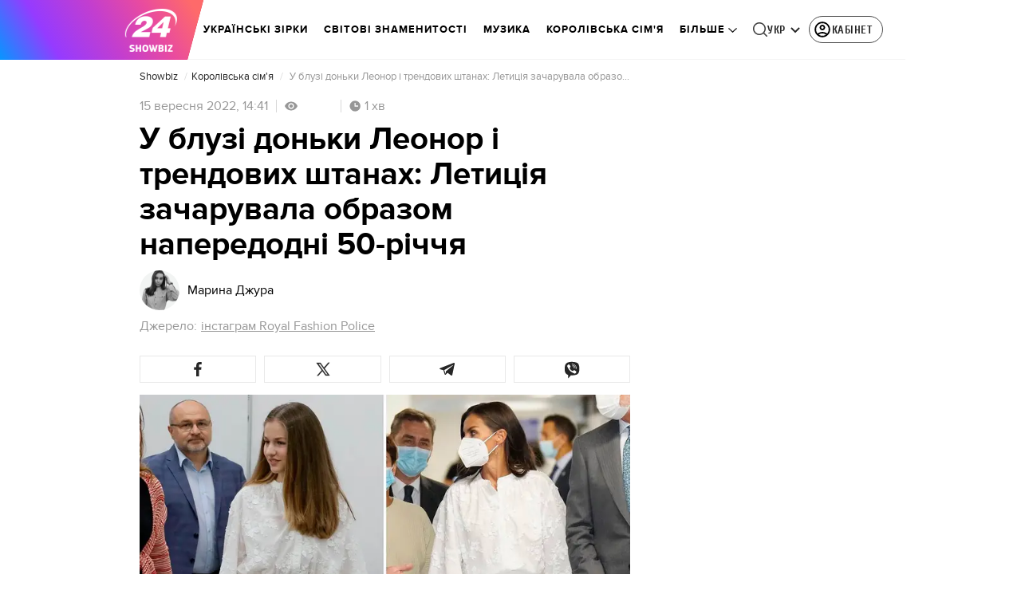

--- FILE ---
content_type: text/html; charset=utf-8
request_url: https://showbiz.24tv.ua/koroleva-letitsiya-viyshla-svit-bluzi-donki-yak-vona-viglyadala_n2158299
body_size: 43124
content:
<!DOCTYPE html><html lang="uk" data-critters-container><head>
  <meta charset="utf-8">
  <meta http-equiv="X-UA-Compatible" content="IE=edge,chrome=1">
  <title>Королева Летиція вийшла у світ у блузі доньки – як вона виглядала, фото - Showbiz</title>
  <style rel="stylesheet">
    @font-face {
      font-display: swap;
      font-family: 'ProximaNovaBold';
      src: url('/assets/fonts/ProximaNova/Bold/ProximaNova__Bold.eot');
      src: local('Proxima Nova Rg Bold'), local('ProximaNova__Bold'),
      url('/assets/fonts/ProximaNova/Bold/ProximaNova__Bold.eot?#iefix') format('embedded-opentype'),
      url('/assets/fonts/ProximaNova/Bold/ProximaNova__Bold-subset.woff2') format('woff2'),
      url('/assets/fonts/ProximaNova/Bold/ProximaNova__Bold-subset.woff') format('woff'),
      url('/assets/fonts/ProximaNova/Bold/ProximaNova__Bold.ttf') format('truetype'),
      url('/assets/fonts/ProximaNova/Bold/ProximaNova__Bold.svg#ProximaNova__Bold') format('svg');
      font-weight: 600;
      font-style: normal;
    }

    @font-face {
      font-display: swap;
      font-family: 'ProximaNovaRegular';
      src: url('/assets/fonts/ProximaNova/Regular/ProximaNova__Regular.eot');
      src: local('Proxima Nova Rg Regular'), local('ProximaNova__Regular'),
      url('/assets/fonts/ProximaNova/Regular/ProximaNova__Regular.eot?#iefix') format('embedded-opentype'),
      url('/assets/fonts/ProximaNova/Regular/ProximaNova__Regular-subset.woff2') format('woff2'),
      url('/assets/fonts/ProximaNova/Regular/ProximaNova__Regular-subset.woff') format('woff'),
      url('/assets/fonts/ProximaNova/Regular/ProximaNova__Regular.ttf') format('truetype'),
      url('/assets/fonts/ProximaNova/Regular/ProximaNova__Regular.svg#ProximaNova__Regular') format('svg');
      font-weight: normal;
      font-style: normal;
    }

    @media only screen and (min-width: 1024px) {
      @font-face {
        font-display: swap;
        font-family: 'Cuprum';
        src: url('/assets/fonts/cuprum/Cuprum-Regular.eot');
        src: local('Cuprum Regular'), local('Cuprum-Regular'),
        url('/assets/fonts/cuprum/Cuprum-Regular.eot?#iefix') format('embedded-opentype'),
        url('/assets/fonts/cuprum/Cuprum-Regular-subset.woff2') format('woff2'),
        url('/assets/fonts/cuprum/Cuprum-Regular-subset.woff') format('woff'),
        url('/assets/fonts/cuprum/Cuprum-Regular.ttf') format('truetype'),
        url('/assets/fonts/cuprum/Cuprum-Regular.svg#Cuprum-Regular') format('svg');
        font-weight: normal;
        font-style: normal;
      }

      @font-face {
        font-display: swap;
        font-family: 'CuprumBold';
        src: url('/assets/fonts/cuprum/Cuprum-Bold.eot');
        src: local('Cuprum Bold'), local('Cuprum-Bold'),
        url('/assets/fonts/cuprum/Cuprum-Bold.eot?#iefix') format('embedded-opentype'),
        url('/assets/fonts/cuprum/Cuprum-Bold-subset.woff2') format('woff2'),
        url('/assets/fonts/cuprum/Cuprum-Bold-subset.woff') format('woff'),
        url('/assets/fonts/cuprum/Cuprum-Bold.ttf') format('truetype');
        font-weight: bold;
        font-style: normal;
      }
    }

    @font-face {
      font-display: swap;
      font-family: 'AdjustedArialBoldFroProxima';
      size-adjust: 96.65%;
      src: local(Arial Bold);
    }

    @font-face {
      font-display: swap;
      font-family: 'AdjustedArialRegularForProxima';
      size-adjust: 99.2%;
      src: local(Arial);
    }

    @font-face {
      font-display: swap;
      font-family: 'AdjustedArialRegularForCuprum';
      size-adjust: 82.39%;
      src: local(Arial);
    }

    @font-face {
      font-display: swap;
      font-family: 'AdjustedArialBoldForCuprum';
      size-adjust: 77.64%;
      src: local(Arial Bold);
    }

    @font-face {
      font-display: swap;
      font-family: 'Fira Sans';
      src: local('Fira Sans Regular'), local('FiraSans-Regular'),
        url('/assets/fonts/FiraSans/FiraSans-Regular.woff2') format('woff2');
      font-weight: 400;
      font-style: normal;
    }


    @font-face {
      font-display: swap;
      font-family: 'Fira Sans';
      src: local('Fira Sans Medium'), local('FiraSans-Medium'),
        url('/assets/fonts/FiraSans/FiraSans-Medium.woff2') format('woff2');
      font-weight: 500;
      font-style: normal;
    }

    @font-face {
      font-display: swap;
      font-family: 'Fira Sans';
      src: local('Fira Sans Bold'), local('FiraSans-Bold'),
        url('/assets/fonts/FiraSans/FiraSans-Bold.woff2') format('woff2');
      font-weight: 700;
      font-style: normal;
    }

    @font-face {
      font-display: swap;
      font-family: 'Fira Sans';
      src: local('Fira Sans Extra Bold'), local('FiraSans-ExtraBold'),
        url('/assets/fonts/FiraSans/FiraSans-ExtraBold.woff2') format('woff2');
      font-weight: 800;
      font-style: normal;
    }

    @font-face {
      font-display: swap;
      font-family: 'Fira Sans Extra Condensed';
      src: local('Fira Sans Extra Condensed'), local('FiraSansExtraCondensed-Medium'),
        url('/assets/fonts/FiraSans/FiraSansExtraCondensed-Medium.woff2') format('woff2');
      font-weight: 700;
      font-style: normal;
    }

    :root {
      --PN-B: 'ProximaNovaBold', 'AdjustedArialBoldFroProxima';
      --PN-R: 'ProximaNovaRegular', 'AdjustedArialRegularForProxima';
      --cuprum: 'Cuprum', 'AdjustedArialRegularForCuprum';
      --cuprum-bold: 'CuprumBold', 'AdjustedArialBoldForCuprum';
      --fira: 'Fira Sans', sans-serif;
      --fira-extra-condensed: 'Fira Sans Extra Condensed', sans-serif;
    }
  </style>
  <base href="https://showbiz.24tv.ua/">
  <meta name="viewport" content="width=device-width, initial-scale=1, maximum-scale=3">

  <link rel="preconnect" href="https://cdn.onthe.io" crossorigin>
  <link rel="dns-prefetch" href="https://cdn.onthe.io">

  <link rel="preconnect" href="https://www.googletagmanager.com" crossorigin>
  <link rel="dns-prefetch" href="https://www.googletagmanager.com">


  <link rel="preconnect" href="https://static.cloudflareinsights.com" crossorigin>
  <link rel="dns-prefetch" href="https://static.cloudflareinsights.com" fetchpriority="low">

  <!-- Gemius -->
  <link rel="preconnect" href="https://gaua.hit.gemius.pl" crossorigin>
  <link rel="dns-prefetch" href="https://gaua.hit.gemius.pl">

  <script type="text/javascript">
    var pp_gemius_identifier = 'zabq76dP.xuiRSOru5ik96Sf7J8iicSwessz1hatI0X.x7';
    function gemius_pending(i) { window[i] = window[i] || function() {var x = window[i+'_pdata'] = window[i+'_pdata'] || []; x[x.length]=arguments;};};gemius_pending('gemius_hit'); gemius_pending('gemius_event'); gemius_pending('pp_gemius_hit'); gemius_pending('pp_gemius_event');(function(d,t) {try {var gt=d.createElement(t),s=d.getElementsByTagName(t)[0],l='http'+((location.protocol=='https:')?'s':''); gt.setAttribute('async','async');gt.setAttribute('defer','defer'); gt.src=l+'://gaua.hit.gemius.pl/xgemius.min.js'; s.parentNode.insertBefore(gt,s);} catch (e) {}})(document,'script');
  </script>
  <!-- End Gemius -->

  <!-- Google Tag Manager -->
  <script>(function(w, d, s, l, i) {
    w[l] = w[l] || [];
    w[l].push({
      'gtm.start':
        new Date().getTime(), event: 'gtm.js',
    });
    var f = d.getElementsByTagName(s)[0],
      j = d.createElement(s), dl = l != 'dataLayer' ? '&l=' + l : '';
    j.async = true;
    j.src =
      'https://www.googletagmanager.com/gtm.js?id=' + i + dl;
    f.parentNode.insertBefore(j, f);
  })(window, document, 'script', 'dataLayer', 'GTM-5K24MW');</script>
  <!-- End Google Tag Manager -->


  <script async src="https://cdn.onthe.io/io.js/TxpAkASoF5r4"></script>
  <script>
    window._io_config = window._io_config || {};
    window._io_config['0.2.0'] = window._io_config['0.2.0'] || [];
  </script>

  <script async src="https://www.googletagmanager.com/gtag/js"></script>
  <script>
    window.dataLayer = window.dataLayer || [];

    function gtag() {
      dataLayer.push(arguments);
    }

    gtag('js', new Date());
  </script>
<style>@charset "UTF-8";html{line-height:1.15;-webkit-text-size-adjust:100%}body{margin:0}html{box-sizing:border-box;font-size:100%}*,*:before,*:after{box-sizing:inherit}body{margin:0;padding:0;background:#fefefe;font-family:Helvetica Neue,Helvetica,Roboto,Arial,sans-serif;font-weight:400;line-height:1.5;color:#0a0a0a;-webkit-font-smoothing:antialiased;-moz-osx-font-smoothing:grayscale}div{margin:0;padding:0}@media print{*{background:transparent!important;color:#000!important;color-adjust:economy;box-shadow:none!important;text-shadow:none!important}@page{margin:.5cm}}:root{--default-red:#D11831;--primary-color:#D11831;--primary-color-light:#D1183170;--link-hover:#b13;--secondary-color:#b81026;--font-color:#000000;--link-color:#222;--font-hightlight:#ffee7f;--gray-color:#686a6b;--light-gray-color:#979797;--white:#ffffff;--fb:#3b5998;--telegram:#08c;--smalL:0;--medium:768px;--large:1024px;--header-height:75px;--bottom-nav-height:calc(110px + env(safe-area-inset-bottom, 0px));--techno:#045095;--lifestyle:#df3939;--health:#00AB77;--sport:#0097C1;--house:#8A203E;--life:#DB7093;--travel:#4BA82E;--investment:#3D803D;--education:#EF8533;--finance:#F58220;--innovation:#FFD831;--men:#010101;--design:#FF6F61;--realstate:#236051;--smachno:#FFD251;--poker:#000;--auto:#212C3B;--agro:#65AC1E;--beauty:#b9dcd2;--family:#FFA065;--medicine:#00AB77;--afisha:#EC174D;--traditions:#FF0000;--baby:#FB929E;--love:#2552A0}@media screen and (max-width: 768px){:root{--header-height:50px}}@media screen and (min-width: 641px){html{overflow-x:hidden;scroll-behavior:smooth}}.noscript-info{position:fixed;z-index:9999999;width:100%;top:0;left:0;display:flex;justify-content:center;padding:5px 0;background:var(--default-red);color:#fff;font-size:18px;font-family:var(--PN-B);font-weight:600}body{background-color:#fff;color:var(--font-color);font-family:var(--PN-R)!important;font-size:14px;line-height:17px;-moz-osx-font-smoothing:grayscale;-webkit-font-smoothing:antialiased;text-rendering:geometricPrecision}</style><style>@charset "UTF-8";html{line-height:1.15;-webkit-text-size-adjust:100%}body{margin:0}h1{font-size:2em;margin:.67em 0}a{background-color:transparent}strong{font-weight:bolder}img{border-style:none}button{font-family:inherit;font-size:100%;line-height:1.15;margin:0}button{overflow:visible}button{text-transform:none}button{-webkit-appearance:button}button::-moz-focus-inner{border-style:none;padding:0}button:-moz-focusring{outline:1px dotted ButtonText}[hidden]{display:none}html{box-sizing:border-box;font-size:100%}*,*:before,*:after{box-sizing:inherit}body{margin:0;padding:0;background:#fefefe;font-family:Helvetica Neue,Helvetica,Roboto,Arial,sans-serif;font-weight:400;line-height:1.5;color:#0a0a0a;-webkit-font-smoothing:antialiased;-moz-osx-font-smoothing:grayscale}img{display:inline-block;vertical-align:middle;max-width:100%;height:auto;-ms-interpolation-mode:bicubic}button{padding:0;appearance:none;border:0;border-radius:0;background:transparent;line-height:1;cursor:auto}button{font-family:inherit}div,ul,li,h1,h2,h4,h5,p{margin:0;padding:0}p{margin-bottom:1rem;font-size:inherit;line-height:1.6;text-rendering:optimizeLegibility}em{font-style:italic;line-height:inherit}strong{font-weight:700;line-height:inherit}h1,h2,h4,h5{font-family:Helvetica Neue,Helvetica,Roboto,Arial,sans-serif;font-style:normal;font-weight:400;color:inherit;text-rendering:optimizeLegibility}h1{font-size:1.5rem;line-height:1.4;margin-top:0;margin-bottom:.5rem}h2{font-size:1.25rem;line-height:1.4;margin-top:0;margin-bottom:.5rem}h4{font-size:1.125rem;line-height:1.4;margin-top:0;margin-bottom:.5rem}h5{font-size:1.0625rem;line-height:1.4;margin-top:0;margin-bottom:.5rem}@media print,screen and (min-width: 48em){h1{font-size:3rem}h2{font-size:2.5rem}h4{font-size:1.5625rem}h5{font-size:1.25rem}}a{line-height:inherit;color:#1779ba;text-decoration:none;cursor:pointer}a:hover,a:focus{color:#1468a0}a img{border:0}ul{margin-bottom:1rem;list-style-position:outside;line-height:1.6}li{font-size:inherit}ul{margin-left:1.25rem;list-style-type:disc}ul ul{margin-left:1.25rem;margin-bottom:0}@media print{*{background:transparent!important;color:#000!important;color-adjust:economy;box-shadow:none!important;text-shadow:none!important}a,a:visited{text-decoration:underline}a[href]:after{content:" (" attr(href) ")"}img{page-break-inside:avoid}img{max-width:100%!important}@page{margin:.5cm}p,h2{orphans:3;widows:3}h2{page-break-after:avoid}}.grid-container{padding-right:.9375rem;padding-left:.9375rem;max-width:rem-calc(1200);margin-left:auto;margin-right:auto}@media print,screen and (min-width: 48em){.grid-container{padding-right:.9375rem;padding-left:.9375rem}}.grid-x{display:flex;flex-flow:row wrap}.cell{flex:0 0 auto;min-height:0px;min-width:0px;width:100%}.grid-x>.small-12{flex-basis:auto}@media print,screen and (min-width: 48em){.grid-x>.medium-5,.grid-x>.medium-7,.grid-x>.medium-12{flex-basis:auto}}@media print,screen and (min-width: 64em){.grid-x>.large-8{flex-basis:auto}}.grid-x>.small-12{flex:0 0 auto}.grid-x>.small-12{width:100%}@media print,screen and (min-width: 48em){.grid-x>.medium-12,.grid-x>.medium-7,.grid-x>.medium-5{flex:0 0 auto}.grid-x>.medium-5{width:41.6666666667%}.grid-x>.medium-7{width:58.3333333333%}.grid-x>.medium-12{width:100%}}@media print,screen and (min-width: 64em){.grid-x>.large-8{flex:0 0 auto}.grid-x>.large-8{width:66.6666666667%}}.grid-container:not(.full)>.grid-padding-x{margin-right:-.9375rem;margin-left:-.9375rem}@media print,screen and (min-width: 48em){.grid-container:not(.full)>.grid-padding-x{margin-right:-.9375rem;margin-left:-.9375rem}}.grid-padding-x>.cell{padding-right:.9375rem;padding-left:.9375rem}@media print,screen and (min-width: 48em){.grid-padding-x>.cell{padding-right:.9375rem;padding-left:.9375rem}}:root{--default-red:#D11831;--primary-color:#D11831;--primary-color-light:#D1183170;--link-hover:#b13;--secondary-color:#b81026;--font-color:#000000;--link-color:#222;--font-hightlight:#ffee7f;--gray-color:#686a6b;--light-gray-color:#979797;--white:#ffffff;--fb:#3b5998;--telegram:#08c;--smalL:0;--medium:768px;--large:1024px;--header-height:75px;--bottom-nav-height:calc(110px + env(safe-area-inset-bottom, 0px));--techno:#045095;--lifestyle:#df3939;--health:#00AB77;--sport:#0097C1;--house:#8A203E;--life:#DB7093;--travel:#4BA82E;--investment:#3D803D;--education:#EF8533;--finance:#F58220;--innovation:#FFD831;--men:#010101;--design:#FF6F61;--realstate:#236051;--smachno:#FFD251;--poker:#000;--auto:#212C3B;--agro:#65AC1E;--beauty:#b9dcd2;--family:#FFA065;--medicine:#00AB77;--afisha:#EC174D;--traditions:#FF0000;--baby:#FB929E;--love:#2552A0}@media screen and (max-width: 768px){:root{--header-height:50px}}@media screen and (min-width: 641px){html{overflow-x:hidden;scroll-behavior:smooth}}.noscript-info{position:fixed;z-index:9999999;width:100%;top:0;left:0;display:flex;justify-content:center;padding:5px 0;background:var(--default-red);color:#fff;font-size:18px;font-family:var(--PN-B);font-weight:600}body{background-color:#fff;color:var(--font-color);font-family:var(--PN-R)!important;font-size:14px;line-height:17px;-moz-osx-font-smoothing:grayscale;-webkit-font-smoothing:antialiased;text-rendering:geometricPrecision}h1,h2,h4,h5{font-family:var(--PN-R)}h2{font:24px/30px var(--PN-B);margin:18px 0;font-weight:600}.grid-container{position:relative;max-width:calc(1190px + 1.875rem);width:100%}@media only screen and (max-width: 1600px){.grid-container{max-width:990px}}@media only screen and (max-width: 1200px){.grid-container{max-width:inherit;min-width:0;padding-right:.9375rem;padding-left:.9375rem}}.article-title{font:36px/42px var(--PN-B);font-weight:600;margin:0 0 20px}ul.clear-list{list-style-type:none;margin:0;padding:0}strong{font-weight:400}a{color:var(--font-color)}a:focus{color:var(--font-color)}a:hover{color:var(--primary-color)}.inner-wrap{padding-top:calc(var(--header-height) + 50px)}.inner-wrap:not(.main-site){padding-top:calc(var(--header-height) + 15px)}@media screen and (min-width: 640px){.video-dv-wrapper{background-color:#f4f6f5;margin-bottom:5px;height:412px}}@media screen and (max-width: 640px){.video-dv-wrapper{position:relative;height:69vw}.video-dv-wrapper:after{padding-top:20px;position:absolute;top:50%;left:-23px;width:100vw;height:56.25vw;content:"Adv";display:flex;justify-content:center;background-color:#f4f6f5;color:var(--gray-color);font-family:var(--PN-B);transform:translateY(calc(-50% + 5px))}}</style><link rel="stylesheet" href="/styles.d86680e6d59de751.css"  media="print" onload="this.media='all'"><noscript><link rel="stylesheet" href="styles.d86680e6d59de751.css"></noscript><meta property="fb:admins" content="100002197865474"><meta property="fb:app_id" content="149318671801286"><meta name="robots" content="index, follow, max-image-preview:large"><meta name="theme-color" content="#8D35F9"><style ng-app-id="ng">[_nghost-ng-c3360349922]   #audio-player-wrapper[_ngcontent-ng-c3360349922]{height:0;overflow:hidden}[_nghost-ng-c3360349922]     .notification-popup__ab-test>*{display:none}[_nghost-ng-c3360349922]     .notification-popup__ab-test_1 .notification-banner__ab_1{display:block}[_nghost-ng-c3360349922]     .notification-popup__ab-test_2 .notification-banner__ab_2{display:block}[_nghost-ng-c3360349922]     .notification-popup__ab-test_3 .notification-banner__ab_3{display:block}[_nghost-ng-c3360349922]     .notification-popup__ab-test_4 .notification-banner__ab_4{display:block}</style><style ng-app-id="ng">.header[_ngcontent-ng-c2194954139]{display:flex;height:var(--header-height);width:100%;position:fixed;top:0;z-index:999;transition:transform .3s ease}.header.hide-element[_ngcontent-ng-c2194954139]{transform:translateY(-100%)}.left-section[_ngcontent-ng-c2194954139]{position:relative;flex:1;z-index:1;transform:skew(165deg);right:-100px}.main-section[_ngcontent-ng-c2194954139]{width:100%;background-color:#fff;display:flex;align-items:center;column-gap:20px;padding:0 0 0 110px}.main-section.with-border[_ngcontent-ng-c2194954139]{border-bottom:1px solid #F5F5F5}@media screen and (max-width: 768px){.main-section.with-border[_ngcontent-ng-c2194954139]{border-bottom:none}}.right-section[_ngcontent-ng-c2194954139]{flex:1;background-color:#fff}.buttons-section[_ngcontent-ng-c2194954139]{display:flex;align-items:center;column-gap:15px;flex-shrink:0}.buttons-section[_ngcontent-ng-c2194954139] > *[_ngcontent-ng-c2194954139]{flex-shrink:0}.buttons-section.right[_ngcontent-ng-c2194954139]{min-width:195px;margin-left:auto;padding-right:13px}@media screen and (max-width: 769px){.buttons-section.right[_ngcontent-ng-c2194954139]{min-width:unset}}.mobile-buttons[_ngcontent-ng-c2194954139]{position:absolute;visibility:hidden;right:0;bottom:0;background-color:var(--primary-color);height:var(--header-height);display:flex;align-items:center;transition:transform .2s ease;transition-delay:.3s;z-index:-1}.account-button[_ngcontent-ng-c2194954139]{margin-left:5px}@media screen and (max-width: 1080px){.account-button--main[_ngcontent-ng-c2194954139]     .account-button{padding:0;border:none}.account-button--main[_ngcontent-ng-c2194954139]     .account-button .account{width:20px!important;height:20px!important}.account-button--main[_ngcontent-ng-c2194954139]     .account-button .account-text{display:none!important}}@media screen and (max-width: 1025px){.account-button--hidden[_ngcontent-ng-c2194954139]{display:none!important}}.back-button[_ngcontent-ng-c2194954139]{display:none}.burger-button[_ngcontent-ng-c2194954139]{opacity:0;transition:opacity .2s ease}.burger-button[_ngcontent-ng-c2194954139]:only-child{margin-left:13px}.burger-button--visible[_ngcontent-ng-c2194954139]{opacity:1}@media screen and (min-width: 769px){.hide-on-desktop[_ngcontent-ng-c2194954139]{display:none}}.weather-header[_ngcontent-ng-c2194954139]{padding-left:100px}.weather-header-content[_ngcontent-ng-c2194954139]{display:flex;align-items:center;gap:8px;flex:1;min-width:0}@media screen and (max-width: 916px){.weather-header-content[_ngcontent-ng-c2194954139]{gap:0}}.weather-location-search[_ngcontent-ng-c2194954139]{width:298px}.weather-cities-nav[_ngcontent-ng-c2194954139]{display:flex;align-items:center;gap:20px;flex-wrap:nowrap;overflow:hidden;padding:0 12px}@media screen and (max-width: 958px){.weather-cities-nav[_ngcontent-ng-c2194954139]   .weather-city-link[_ngcontent-ng-c2194954139]:last-child{display:none}}.weather-city-link[_ngcontent-ng-c2194954139]{color:#666;font-family:var(--PN-B);font-size:14px;font-style:normal;font-weight:600;line-height:140%;text-decoration:none;white-space:nowrap;transition:color .2s ease}.weather-city-link[_ngcontent-ng-c2194954139]:hover{color:var(--primary-color)}@media screen and (max-width: 768px){.left-section[_ngcontent-ng-c2194954139]{position:static;transform:none}.main-section[_ngcontent-ng-c2194954139]{justify-content:space-between;background:var(--header-color);padding-left:0}.main-section.weather-header[_ngcontent-ng-c2194954139]{padding-left:0}.header-logo[_ngcontent-ng-c2194954139]{display:block;position:absolute;top:50%;left:50%;transform:translate(-50%,-50%);margin-right:0}.buttons-section[_ngcontent-ng-c2194954139]{column-gap:0}.watch-online[_ngcontent-ng-c2194954139], .search-button[_ngcontent-ng-c2194954139], .lang-switcher[_ngcontent-ng-c2194954139]{display:none}.back-button[_ngcontent-ng-c2194954139]{display:flex}.weather-header-content[_ngcontent-ng-c2194954139], .weather-cities-nav[_ngcontent-ng-c2194954139]{display:none}.search-location-btn[_ngcontent-ng-c2194954139]{display:flex;align-items:center;justify-content:center;cursor:pointer;padding:8px;margin-right:10px}}.mobile-location-search-overlay[_ngcontent-ng-c2194954139]{position:fixed;top:0;left:0;background:#fff;width:100%;z-index:1000;display:none}@media screen and (max-width: 768px){.mobile-location-search-overlay[_ngcontent-ng-c2194954139]{display:block}}.mobile-location-search-overlay[_ngcontent-ng-c2194954139]   .mobile-location-search-container[_ngcontent-ng-c2194954139]{display:flex;align-items:center;padding:8px 15px;border-bottom:1px solid #E2E2E2}.mobile-location-search-overlay[_ngcontent-ng-c2194954139]   .mobile-location-search[_ngcontent-ng-c2194954139]{flex:1;max-width:none}</style><style ng-app-id="ng">.bottom-stick-container[_ngcontent-ng-c2442838053]{position:fixed;bottom:0;left:var(--left);width:var(--width);min-width:var(--width);z-index:1000000;min-height:var(--bottom-nav-height, 58px);overflow:visible}@media screen and (max-width: 1024px){.bottom-stick-container[_ngcontent-ng-c2442838053]{width:100%;min-width:100%;left:0;right:0}}.bottom-stick-container[_ngcontent-ng-c2442838053]   #player-stick[_ngcontent-ng-c2442838053]{position:relative;width:100%;z-index:100001}.bottom-stick-container[_ngcontent-ng-c2442838053]   #branding-stick[_ngcontent-ng-c2442838053]{position:absolute;bottom:100%;left:0;right:0;width:100%;z-index:100000;transform:translateY(100%);transition:none;height:0;pointer-events:none}.bottom-stick-container[_ngcontent-ng-c2442838053]   #branding-stick.visible[_ngcontent-ng-c2442838053]{pointer-events:auto}.bottom-stick-container[_ngcontent-ng-c2442838053]   #mobile-nav-stick[_ngcontent-ng-c2442838053]{position:relative;z-index:999999999;height:var(--bottom-nav-height, 58px)}@media screen and (min-width: 1025px){.bottom-stick-container[_ngcontent-ng-c2442838053]   #mobile-nav-stick[_ngcontent-ng-c2442838053]{display:none}}</style><style ng-app-id="ng">[_nghost-ng-c1045673795]:hover   .back[_ngcontent-ng-c1045673795]{right:-90px}.logo-wrapper[_ngcontent-ng-c1045673795]{display:flex;align-items:center;justify-content:flex-end;min-width:100%;margin-left:-110px;z-index:10;position:relative;background:var(--header-color)}.header-logo[_ngcontent-ng-c1045673795]{height:var(--header-height);width:65px;min-width:65px;box-sizing:content-box;display:flex;justify-content:center;align-items:center;z-index:999;padding:0 13px 0 25px}.header-logo[_ngcontent-ng-c1045673795]:not(.back){padding-right:23px}.header-logo[_ngcontent-ng-c1045673795] > *[_ngcontent-ng-c1045673795]{transform:skew(15deg)}.back[_ngcontent-ng-c1045673795]{position:absolute;right:0;top:0;background-color:var(--default-red);z-index:-10;transition:right .5s cubic-bezier(.22,1,.36,1)}.back[_ngcontent-ng-c1045673795] > *[_ngcontent-ng-c1045673795]{z-index:2}@media screen and (max-width: 768px){.logo-wrapper[_ngcontent-ng-c1045673795]{position:static;min-width:0;margin-left:0}.header-logo[_ngcontent-ng-c1045673795]{width:48px;min-width:48px}.header-logo.back[_ngcontent-ng-c1045673795]{display:none}.header-logo[_ngcontent-ng-c1045673795]:not(.back){position:absolute;top:50%;left:50%;transform:translate(-50%,-50%)}.header-logo[_ngcontent-ng-c1045673795]:not(.back) > *[_ngcontent-ng-c1045673795]{transform:none}}</style><style ng-app-id="ng">.dropdown[_ngcontent-ng-c3262607301]{position:relative;display:inline-block}.dropdown[_ngcontent-ng-c3262607301]   .dropbtn[_ngcontent-ng-c3262607301]{background-color:transparent;border:none;cursor:pointer;font-size:14px;display:flex;align-items:center}.dropdown[_ngcontent-ng-c3262607301]   .dropbtn[_ngcontent-ng-c3262607301]   span[_ngcontent-ng-c3262607301]{transform:translateY(1px)}.dropdown[_ngcontent-ng-c3262607301]   span[_ngcontent-ng-c3262607301]{color:#262626;text-align:center;font-family:var(--cuprum-bold);font-size:14px;font-style:normal;line-height:100%;letter-spacing:.56px;text-transform:uppercase}@media screen and (max-width: 1023px){.dropdown[_ngcontent-ng-c3262607301]   span[_ngcontent-ng-c3262607301]{font-family:var(--PN-B)}}.dropdown[_ngcontent-ng-c3262607301]   img[_ngcontent-ng-c3262607301]{transition:transform .3s ease}.dropdown[_ngcontent-ng-c3262607301]   img.up[_ngcontent-ng-c3262607301]{transform:rotate(180deg);opacity:.5}.dropdown[_ngcontent-ng-c3262607301]   img.down[_ngcontent-ng-c3262607301]{transform:unset;opacity:1}.dropdown[_ngcontent-ng-c3262607301]   .dropdown-content[_ngcontent-ng-c3262607301]{display:none;position:absolute;background-color:#fff;border-radius:8px;border:1px solid #EFEFEF;box-shadow:0 2px 15px #00000026;z-index:1}.dropdown[_ngcontent-ng-c3262607301]   .dropdown-content[_ngcontent-ng-c3262607301]   a[_ngcontent-ng-c3262607301]{padding:12px 16px;text-decoration:none;display:block;color:#262626;border-radius:8px;text-align:center;font-family:var(--cuprum-bold);font-size:14px;font-style:normal;line-height:100%;letter-spacing:.56px;text-transform:uppercase}@media screen and (max-width: 1023px){.dropdown[_ngcontent-ng-c3262607301]   .dropdown-content[_ngcontent-ng-c3262607301]   a[_ngcontent-ng-c3262607301]{font-family:var(--PN-B)}}.dropdown[_ngcontent-ng-c3262607301]   .dropdown-content[_ngcontent-ng-c3262607301]   a.active[_ngcontent-ng-c3262607301]{color:var(--default-red);pointer-events:none}.dropdown[_ngcontent-ng-c3262607301]   .dropdown-content[_ngcontent-ng-c3262607301]   a[_ngcontent-ng-c3262607301]:not(:last-child){border-bottom:1px solid #EFEFEF}.dropdown[_ngcontent-ng-c3262607301]   .dropdown-content.show[_ngcontent-ng-c3262607301]{display:block}.dropdown.light-gray[_ngcontent-ng-c3262607301]   span[_ngcontent-ng-c3262607301]{color:var(--white);font-size:16px}.dropdown.light-gray[_ngcontent-ng-c3262607301]   img[_ngcontent-ng-c3262607301]{filter:invert(100%) sepia(0%) saturate(0%) hue-rotate(0deg) brightness(100%) contrast(100%)}.dropdown.light-gray[_ngcontent-ng-c3262607301]   .dropdown-content[_ngcontent-ng-c3262607301]   a[_ngcontent-ng-c3262607301]{font-size:16px}</style><style ng-app-id="ng">.account-button[_ngcontent-ng-c1731081302]{position:relative}.account-button[_ngcontent-ng-c1731081302]   .account-text[_ngcontent-ng-c1731081302], .account-button[_ngcontent-ng-c1731081302]   .new-badge[_ngcontent-ng-c1731081302]{display:none}@media screen and (min-width: 750px){.account-button[_ngcontent-ng-c1731081302]{display:flex;padding:4px 12px 4px 4px;align-items:center;gap:4px;border-radius:24px;border:1px solid #4B4B4B;cursor:pointer;-webkit-user-select:none;user-select:none;transition:background-color .3s}}@media screen and (min-width: 750px) and (max-width: 767px){.account-button[_ngcontent-ng-c1731081302]{border-color:#fff}}@media screen and (min-width: 750px){.account-button[_ngcontent-ng-c1731081302]:hover{background-color:#0000000d}.account-button[_ngcontent-ng-c1731081302]:active{background-color:#0000001a}.account-button[_ngcontent-ng-c1731081302]   .account-text[_ngcontent-ng-c1731081302]{display:block;font-family:var(--cuprum-bold);font-style:normal;font-weight:700;font-size:14px;line-height:100%;text-transform:uppercase;letter-spacing:.56px;color:#262626;transform:translateY(1px);text-align:center}}@media screen and (min-width: 750px) and (max-width: 1023px){.account-button[_ngcontent-ng-c1731081302]   .account-text[_ngcontent-ng-c1731081302]{font-family:var(--PN-B)}}@media screen and (min-width: 750px) and (max-width: 767px){.account-button[_ngcontent-ng-c1731081302]   .account-text[_ngcontent-ng-c1731081302]{color:#fff}}@media screen and (min-width: 750px){.account-button[_ngcontent-ng-c1731081302]   app-account-icon[_ngcontent-ng-c1731081302]{filter:none}.account-button.has-new-badge[_ngcontent-ng-c1731081302]   .new-badge[_ngcontent-ng-c1731081302]{display:none}}@media screen and (min-width: 750px) and (min-width: 1200px){.account-button.has-new-badge[_ngcontent-ng-c1731081302]   .new-badge[_ngcontent-ng-c1731081302]{display:flex;align-items:center;justify-content:center;position:absolute;top:-2px;right:-25px;padding:3px 7px;background-color:#e63946;border:2px solid #fff;border-radius:10px;font-family:var(--cuprum-bold);font-weight:700;font-size:11px;line-height:1;color:#fff;text-transform:uppercase;letter-spacing:.5px;white-space:nowrap;z-index:10;animation:_ngcontent-ng-c1731081302_newBadgeAppear .6s cubic-bezier(.34,1.56,.64,1) forwards}}@keyframes _ngcontent-ng-c1731081302_newBadgeAppear{0%{opacity:0;transform:scale(.3) translateY(-10px)}50%{opacity:1;transform:scale(1.1) translateY(0)}70%{transform:scale(.95) translateY(0)}to{opacity:1;transform:scale(1) translateY(0)}}</style><style ng-app-id="ng">[_nghost-ng-c3814978193]{--hover-color: #2F2F2F;--expanded-color: #2F2F2F;--icon: url([data-uri]);--icon-color: #4A4A4A;--width: 24px;--height: 24px}.shade[_ngcontent-ng-c3814978193]{position:absolute;top:0;left:0;width:100%;height:100%;background-color:#00000080;z-index:999999998}@media screen and (max-width: 768px){.shade[_ngcontent-ng-c3814978193]{display:none}}.mobile-nav[_ngcontent-ng-c3814978193]{position:fixed;left:0;right:0;height:100%;width:375px!important;overflow:auto;background:#242424;z-index:999999999;transform:scaleX(0);transform-origin:left;opacity:0;transition:transform .4s ease-in-out,opacity .4s ease-in-out;flex-direction:column;-ms-overflow-style:none;scrollbar-width:none}.mobile-nav.open[_ngcontent-ng-c3814978193]{transform:scaleX(1);padding-bottom:80px;opacity:100}.mobile-nav[_ngcontent-ng-c3814978193]   li[_ngcontent-ng-c3814978193]{transition:background-color .4s ease-in-out}.mobile-nav[_ngcontent-ng-c3814978193]   li[_ngcontent-ng-c3814978193]   div.child-list[_ngcontent-ng-c3814978193]   a[_ngcontent-ng-c3814978193]{position:relative;left:-100%;transition:left .6s ease-in-out,opacity .6s ease-in-out;opacity:1%}.mobile-nav[_ngcontent-ng-c3814978193]   li[_ngcontent-ng-c3814978193]   .arrow[_ngcontent-ng-c3814978193]{width:50%;padding-left:43%;cursor:pointer}.mobile-nav[_ngcontent-ng-c3814978193]   li[_ngcontent-ng-c3814978193]   .arrow[_ngcontent-ng-c3814978193]   .arrow-icon[_ngcontent-ng-c3814978193]{background-color:#4a4a4a}.mobile-nav[_ngcontent-ng-c3814978193]   li.expanded[_ngcontent-ng-c3814978193]{background-color:var(--expanded-color)}.mobile-nav[_ngcontent-ng-c3814978193]   li.expanded[_ngcontent-ng-c3814978193]   div.child-list[_ngcontent-ng-c3814978193]{background-color:#2f2f2f;padding-top:0;padding-bottom:0;min-height:0;overflow:visible}.mobile-nav[_ngcontent-ng-c3814978193]   li.expanded[_ngcontent-ng-c3814978193]   div.child-list[_ngcontent-ng-c3814978193]   a[_ngcontent-ng-c3814978193]{position:relative;left:0;transition:left .6s ease-in-out,opacity .6s ease-in-out;opacity:100%}.mobile-nav[_ngcontent-ng-c3814978193]   li.expanded[_ngcontent-ng-c3814978193]   div.child-list[_ngcontent-ng-c3814978193]   a[_ngcontent-ng-c3814978193]:hover{background-color:#4a4a4a}.mobile-nav[_ngcontent-ng-c3814978193]   li.expanded[_ngcontent-ng-c3814978193]   .arrow[_ngcontent-ng-c3814978193]   .arrow-icon[_ngcontent-ng-c3814978193]{transform:rotate(90deg);background-color:#fff}@media screen and (max-width: 768px){.mobile-nav[_ngcontent-ng-c3814978193]{width:100%!important;height:calc(100% - var(--header-height));top:var(--header-height)}}ul.parent-list[_ngcontent-ng-c3814978193] > li[_ngcontent-ng-c3814978193]{position:relative;width:auto;align-items:center;border-radius:3px 3px 0 0}ul.parent-list[_ngcontent-ng-c3814978193] > li[_ngcontent-ng-c3814978193] > a[_ngcontent-ng-c3814978193]{display:inline-block;text-transform:uppercase;color:#fff;font-size:12px;line-height:100%;font-family:var(--PN-B);font-weight:700;letter-spacing:.96px;width:100%;padding:15px}ul.parent-list[_ngcontent-ng-c3814978193] > li[_ngcontent-ng-c3814978193]:hover{background-color:var(--hover-color);color:#fff;border-radius:3px}ul.parent-list[_ngcontent-ng-c3814978193] > li[_ngcontent-ng-c3814978193]:hover   .arrow[_ngcontent-ng-c3814978193]   .arrow-icon[_ngcontent-ng-c3814978193]{background-color:#fff}ul.parent-list[_ngcontent-ng-c3814978193] > li[_ngcontent-ng-c3814978193]   .arrow[_ngcontent-ng-c3814978193]{position:absolute;align-items:center;right:7px;height:24px;top:9px}ul.parent-list[_ngcontent-ng-c3814978193] > li[_ngcontent-ng-c3814978193]   .arrow[_ngcontent-ng-c3814978193]   .arrow-icon[_ngcontent-ng-c3814978193]{width:var(--width);height:var(--height);display:inline-block;mask:var(--icon) no-repeat center;background-color:var(--icon-color);-webkit-mask-size:contain;mask-size:contain;transition:transform .4s ease-in-out,background-color .4s ease-in-out}ul.parent-list[_ngcontent-ng-c3814978193]   .subsite[_ngcontent-ng-c3814978193]{border-bottom:none;margin-top:0}ul.parent-list[_ngcontent-ng-c3814978193]   .subsite[_ngcontent-ng-c3814978193] > a[_ngcontent-ng-c3814978193], ul.parent-list[_ngcontent-ng-c3814978193]   .subsite[_ngcontent-ng-c3814978193]   .arrow[_ngcontent-ng-c3814978193]{display:none}div.child-list[_ngcontent-ng-c3814978193]{padding-left:0;padding-bottom:0;display:flex;flex-wrap:wrap;transition:opacity .4s ease-in-out;margin-right:15px;background:#2F2F2F;overflow:hidden;max-height:0;width:100%}div.child-list[_ngcontent-ng-c3814978193] > a[_ngcontent-ng-c3814978193]{display:inline-block;text-transform:uppercase;color:#fff;letter-spacing:.96px;font-size:12px;line-height:100%;font-family:var(--PN-R);font-weight:700;width:100%;padding:15px 10px;margin:0 5px;border-radius:3px}div.child-list[_ngcontent-ng-c3814978193] > a[_ngcontent-ng-c3814978193]:hover{opacity:1}.search-mobile[_ngcontent-ng-c3814978193]{width:100%}.menu-block[_ngcontent-ng-c3814978193]{display:flex;flex-direction:column}.menu-block.top-navigation[_ngcontent-ng-c3814978193]{align-items:center;justify-content:space-between;flex-direction:row;background:#2F2F2F;height:60px}.buttons-section[_ngcontent-ng-c3814978193]{display:grid;grid-template-columns:repeat(3,1fr);grid-gap:7px;gap:7px}hr[_ngcontent-ng-c3814978193]{margin:20px -15px 11px;border:1px solid #2F2F2F}.mobile-nav[_ngcontent-ng-c3814978193]::-webkit-scrollbar{display:none!important}</style><style ng-app-id="ng">.account-icon[_ngcontent-ng-c59162298]{display:flex;align-items:center;justify-content:center;border-radius:50%;overflow:visible;position:relative;background-size:contain}.account-icon.size-small[_ngcontent-ng-c59162298], .account-icon.size-medium[_ngcontent-ng-c59162298]{width:24px;height:24px}.account-icon.icon-default[_ngcontent-ng-c59162298]{background:url(/assets/img/community/icons/account.svg) center no-repeat}@media screen and (max-width: 767px){.account-icon.icon-default[_ngcontent-ng-c59162298]{filter:invert(1)}.account-icon.icon-default[_ngcontent-ng-c59162298]:before{filter:invert(1)}}.account-icon.icon-grey[_ngcontent-ng-c59162298]{position:relative}.account-icon.icon-grey[_ngcontent-ng-c59162298]:after{content:"";position:absolute;top:0;left:0;width:100%;height:100%;background:url(/assets/img/community/icons/account.svg) center no-repeat;background-size:contain;opacity:.5;z-index:1}.account-icon.has-notification[_ngcontent-ng-c59162298]:before{content:"";position:absolute;top:0;right:1.75px;width:8px;height:8px;border-radius:50%;box-sizing:border-box;z-index:3;background-color:#f7646e;border:1.75px solid #D11732}@media screen and (min-width: 750px) and (max-width: 767px){.account-icon.has-notification[_ngcontent-ng-c59162298]:before{background-color:#f7646e;border:1.75px solid #D11732}}@media screen and (min-width: 768px) and (max-width: 1199px){.account-icon.has-notification[_ngcontent-ng-c59162298]:before{background-color:#e63946;border:1.75px solid #fff}}@media screen and (min-width: 1200px){.account-icon.has-notification[_ngcontent-ng-c59162298]:before{display:none}}.account-icon.has-notification.notification-menu[_ngcontent-ng-c59162298]:before{background-color:#e63946;border:1.75px solid #fff}.account-icon[_ngcontent-ng-c59162298]   .user-picture[_ngcontent-ng-c59162298]{position:absolute;top:0;left:0;width:100%;height:100%;object-fit:cover;border-radius:50%;z-index:2}.account-icon[_ngcontent-ng-c59162298]   .user-initials[_ngcontent-ng-c59162298]{position:absolute;top:0;left:0;width:100%;height:100%;display:flex;align-items:center;justify-content:center;font-family:var(--cuprum-bold);font-weight:700;font-size:10px;line-height:1;color:#fff;border-radius:50%;z-index:2;text-transform:uppercase}@media screen and (max-width: 1023px){.account-icon[_ngcontent-ng-c59162298]   .user-initials[_ngcontent-ng-c59162298]{font-family:var(--PN-B)}}.account-icon[_ngcontent-ng-c59162298]:has(.user-picture), .account-icon[_ngcontent-ng-c59162298]:has(.user-initials){overflow:hidden;background:none;filter:none}</style><style ng-app-id="ng">[_nghost-ng-c1453713851]     .dark-theme{background-color:#262626}[_nghost-ng-c1453713851]     .dark-theme .article-text p, [_nghost-ng-c1453713851]     .dark-theme li, [_nghost-ng-c1453713851]     .dark-theme h1, [_nghost-ng-c1453713851]     .dark-theme h2, [_nghost-ng-c1453713851]     .dark-theme h3, [_nghost-ng-c1453713851]     .dark-theme h4, [_nghost-ng-c1453713851]     .dark-theme h5, [_nghost-ng-c1453713851]     .dark-theme h6, [_nghost-ng-c1453713851]     .dark-theme em, [_nghost-ng-c1453713851]     .dark-theme div, [_nghost-ng-c1453713851]     .dark-theme span{color:#fff!important}[_nghost-ng-c1453713851]     .dark-theme ul li:before, [_nghost-ng-c1453713851]     .dark-theme ol li:before{background-color:#fff!important}[_nghost-ng-c1453713851]     .dark-theme .read-also.cke-markup p{color:#bcb9bc!important}[_nghost-ng-c1453713851]     .dark-theme .read-also.cke-markup a{color:#fff!important}[_nghost-ng-c1453713851]     .dark-theme .read-also.cke-markup .read-also-reb_label{color:#bcb9bc!important}[_nghost-ng-c1453713851]     .dark-theme .read-also.cke-markup .read-also-reb a span{color:#fff!important}[_nghost-ng-c1453713851]     .dark-theme .bloquote, [_nghost-ng-c1453713851]     .dark-theme .insert, [_nghost-ng-c1453713851]     .dark-theme .question-block, [_nghost-ng-c1453713851]     .dark-theme .expert-quote, [_nghost-ng-c1453713851]     .dark-theme .dfp[id^=dfp-ad] div, [_nghost-ng-c1453713851]     .dark-theme .adv-wrapper-in-news, [_nghost-ng-c1453713851]     .dark-theme .lazy-holder, [_nghost-ng-c1453713851]     .dark-theme .media_embed, [_nghost-ng-c1453713851]     .dark-theme .img-replacer{color:#fff}[_nghost-ng-c1453713851]     .dark-theme .question-block{background-color:#363636!important}[_nghost-ng-c1453713851]     .dark-theme .expert-quote{background-color:#363636!important}[_nghost-ng-c1453713851]     .dark-theme .expert-quote blockquote{color:#fff!important}[_nghost-ng-c1453713851]     .dark-theme .expert-quote .expert-author .name p{color:var(--primary-color)!important}[_nghost-ng-c1453713851]     .dark-theme .insert{outline:#454545 solid 1px!important}[_nghost-ng-c1453713851]     .dark-theme .dr-profile{background-color:#363636!important}[_nghost-ng-c1453713851]     .dark-theme .dr-profile .description{color:#fff!important}[_nghost-ng-c1453713851]     .dark-theme iframe{background-color:#fff}[_nghost-ng-c1453713851]     .dark-theme .news-is-updating{background-color:#363636;color:#fff}[_nghost-ng-c1453713851]     .dark-theme .news-is-updating .loader-dot{background:#FFFFFF!important}[_nghost-ng-c1453713851]     .dark-theme .nts-ad{position:relative;background-color:#363636;z-index:0}[_nghost-ng-c1453713851]     .dark-theme .nts-ad:after{position:absolute;content:"Adv";width:100%;height:100%;display:flex;align-items:center;justify-content:center;top:0;left:0;z-index:-1}[_nghost-ng-c1453713851]     .dark-theme .chronologyBlock{background-color:#363636}[_nghost-ng-c1453713851]     .dark-theme .chronologyBlock article{background-color:#262626}[_nghost-ng-c1453713851]     .dark-theme #idealMediaWrapper{background-color:#fff;padding:0 4px}[_nghost-ng-c1453713851]     .dark-theme #idealMediaWrapper h2.ideal-media-title{color:#262626!important}[_nghost-ng-c1453713851]     .dark-theme .legal.small .legal-tittle h2{color:#262626!important}[_nghost-ng-c1453713851]     .dark-theme .legal.big .legal-tittle h2{color:#262626!important}[_nghost-ng-c1453713851]     .dark-theme .flying-carpet-wrapper .header-label{background:#363636!important}[_nghost-ng-c1453713851]     .dark-theme .author-name{color:#e3e3e3}[_nghost-ng-c1453713851]     .dark-theme .reactions-wrapper{border-top:1px #363636 solid}[_nghost-ng-c1453713851]     .dark-theme .reactions-wrapper .reaction{background:#363636}[_nghost-ng-c1453713851]     .dark-theme .landing-news-container .scale-shadow-container{color:#262626!important}[_nghost-ng-c1453713851]     .dark-theme .landing-news-container .scale-shadow-container .title-wrapper .title{color:#262626!important}[_nghost-ng-c1453713851]     .dark-theme .landing-news-container .scale-shadow-container .desc, [_nghost-ng-c1453713851]     .dark-theme .landing-news-container .scale-shadow-container title{color:#262626!important}[_nghost-ng-c1453713851]     .dark-theme .landing-news-container .landing-news-info-block h3{color:#262626!important}[_nghost-ng-c1453713851]     .dark-theme .landing-news-container .landing-news-info-block .landing-news-info-block-desc{color:#262626!important}[_nghost-ng-c1453713851]     .dark-theme .landing-news-container .landing-news-info-block .landing-news-info-block-desc ul li{color:#262626!important}[_nghost-ng-c1453713851]     .news-wrapper+.news-wrapper .top-news-info-wrap{padding:20px 10px 0;box-shadow:0 -11px 14px #f2f4f3cc}@media screen and (max-width: 550px){[_nghost-ng-c1453713851]     .news-wrapper+.news-wrapper .top-news-info-wrap{padding:30px 15px 0;width:calc(100% + 1.875rem);position:relative;left:-15px}}[_nghost-ng-c1453713851]     .news-wrapper .photo-wrap{background-color:#232323}[_nghost-ng-c1453713851]     .news-content{min-height:300px}[_nghost-ng-c1453713851]     #subsite-top-menu.links-wrapper{position:relative;top:-20px;z-index:1}[_nghost-ng-c1453713851]     #subsite-top-menu.links-wrapper .links-wrap{width:100%;margin-left:0}[_nghost-ng-c1453713851]     div[id*=additonal-photo-gallery-]{overflow:hidden;max-width:100%!important}.grid-container.wide-photo[_ngcontent-ng-c1453713851], .grid-container.without-ads[_ngcontent-ng-c1453713851]{max-width:100%;left:0;margin-left:0;margin-right:0;padding-left:0;padding-right:0;padding-top:10px}.grid-container.wide-photo[_ngcontent-ng-c1453713851]   .grid-x.grid-padding-x[_ngcontent-ng-c1453713851], .grid-container.without-ads[_ngcontent-ng-c1453713851]   .grid-x.grid-padding-x[_ngcontent-ng-c1453713851]{margin-left:0;margin-right:0}.grid-container.wide-photo[_ngcontent-ng-c1453713851]   .medium-12.cell.large-12[_ngcontent-ng-c1453713851], .grid-container.without-ads[_ngcontent-ng-c1453713851]   .medium-12.cell.large-12[_ngcontent-ng-c1453713851]{padding-left:0;padding-right:0}.grid-container.wide-photo[_ngcontent-ng-c1453713851]   #news-wrapper[_ngcontent-ng-c1453713851], .grid-container.without-ads[_ngcontent-ng-c1453713851]   #news-wrapper[_ngcontent-ng-c1453713851]{padding-right:0;padding-left:0}@media screen and (max-width: 640px){.grid-container.wide-photo[_ngcontent-ng-c1453713851], .grid-container.without-ads[_ngcontent-ng-c1453713851]{padding-top:0}}[_nghost-ng-c1453713851]     .grid-container.wide-photo.without-ads .news-wrapper .news-footer, [_nghost-ng-c1453713851]     .grid-container.without-ads .news-wrapper .news-footer{max-width:798px;margin:0 auto;padding:0 23px;display:block}@media screen and (max-width: 1366px){[_nghost-ng-c1453713851]     .grid-container.wide-photo.without-ads .news-wrapper .news-footer, [_nghost-ng-c1453713851]     .grid-container.without-ads .news-wrapper .news-footer{max-width:652px}}[_nghost-ng-c1453713851]     .grid-container.wide-photo.without-ads .news-wrapper+.news-wrapper article, [_nghost-ng-c1453713851]     .grid-container.wide-photo.without-ads .news-wrapper+.news-wrapper .news-footer, [_nghost-ng-c1453713851]     .grid-container.without-ads .news-wrapper+.news-wrapper article, [_nghost-ng-c1453713851]     .grid-container.without-ads .news-wrapper+.news-wrapper .news-footer{max-width:798px;margin:0 auto;padding:0 23px;display:block}@media screen and (max-width: 1366px){[_nghost-ng-c1453713851]     .grid-container.wide-photo.without-ads .news-wrapper+.news-wrapper article, [_nghost-ng-c1453713851]     .grid-container.wide-photo.without-ads .news-wrapper+.news-wrapper .news-footer, [_nghost-ng-c1453713851]     .grid-container.without-ads .news-wrapper+.news-wrapper article, [_nghost-ng-c1453713851]     .grid-container.without-ads .news-wrapper+.news-wrapper .news-footer{max-width:652px}}[_nghost-ng-c1453713851]     .grid-container.without-ads .news-wrapper .news-footer{padding:0}[_nghost-ng-c1453713851]     .first-block:not(.without-ads) div:not(.news-without-ads) .grid-padding-x>.cell{padding-right:0}[_nghost-ng-c1453713851]     .first-block:not(.without-ads) div:not(.news-without-ads) .news-annotation, [_nghost-ng-c1453713851]     .first-block:not(.without-ads) div:not(.news-without-ads) .source-block, [_nghost-ng-c1453713851]     .first-block:not(.without-ads) div:not(.news-without-ads) .wide-adv>div, [_nghost-ng-c1453713851]     .first-block:not(.without-ads) div:not(.news-without-ads) .wide-news-share-block .share-news-block, [_nghost-ng-c1453713851]     .first-block:not(.without-ads) div:not(.news-without-ads) .wide-photo-content .news-text-wrap, [_nghost-ng-c1453713851]     .first-block:not(.without-ads) div:not(.news-without-ads) .news-text-wrap, [_nghost-ng-c1453713851]     .first-block:not(.without-ads) div:not(.news-without-ads) .article-text, [_nghost-ng-c1453713851]     .first-block:not(.without-ads) div:not(.news-without-ads) .views-counter, [_nghost-ng-c1453713851]     .first-block:not(.without-ads) div:not(.news-without-ads) .source-block p{padding-left:0;padding-right:0}[_nghost-ng-c1453713851]     .first-block:not(.without-ads) div:not(.news-without-ads) .cell:not(.full-width)>article{margin-left:15px}@media screen and (max-width: 1023px){[_nghost-ng-c1453713851]     .first-block:not(.without-ads) div:not(.news-without-ads) .cell:not(.full-width)>article{margin-left:0}}@media screen and (max-width: 640px){[_nghost-ng-c1453713851]     .first-block:not(.without-ads) div:not(.news-without-ads) .cell:not(.full-width) div[id^=news-footer]{padding-left:0;padding-right:0}}@media screen and (max-width: 1023px){[_nghost-ng-c1453713851]     .first-block:not(.without-ads) div:not(.news-without-ads) .grid-container{max-width:100%}[_nghost-ng-c1453713851]     .first-block:not(.without-ads) div:not(.news-without-ads) .grid-padding-x>.cell{padding-left:0}}@media screen and (max-width: 640px){[_nghost-ng-c1453713851]     .first-block:not(.without-ads) div:not(.news-without-ads) .photo-wrap{margin-right:0;margin-left:0}[_nghost-ng-c1453713851]     .first-block:not(.without-ads) div:not(.news-without-ads) .news-annotation, [_nghost-ng-c1453713851]     .first-block:not(.without-ads) div:not(.news-without-ads) .source-block, [_nghost-ng-c1453713851]     .first-block:not(.without-ads) div:not(.news-without-ads) .wide-adv>div, [_nghost-ng-c1453713851]     .first-block:not(.without-ads) div:not(.news-without-ads) .wide-news-share-block, [_nghost-ng-c1453713851]     .first-block:not(.without-ads) div:not(.news-without-ads) .share-news-block, [_nghost-ng-c1453713851]     .first-block:not(.without-ads) div:not(.news-without-ads) .wide-photo-content .news-text-wrap{padding-left:0!important;padding-right:0!important}}#news-wrapper[_ngcontent-ng-c1453713851]{overflow:hidden}#news-wrapper.wide-photo-news[_ngcontent-ng-c1453713851]{overflow:visible;margin-top:-30px}@media screen and (max-width: 640px){#news-wrapper.wide-photo-news[_ngcontent-ng-c1453713851]{margin-top:-20px}}#news-wrapper.landing-news-wrapper[_ngcontent-ng-c1453713851]{overflow:unset;margin-top:-25px}[_nghost-ng-c1453713851]     #news-wrapper app-mobile-news-skeleton.skeleton{display:block;padding:0 8px}[_nghost-ng-c1453713851]     #news-wrapper app-mobile-news-skeleton.skeleton.without-ads{padding:0 23px}[_nghost-ng-c1453713851]     #news-wrapper app-mobile-news-skeleton.skeleton.fixed, [_nghost-ng-c1453713851]     #news-wrapper app-mobile-news-skeleton.skeleton.fade-out{padding:8.5px 23px;position:fixed;top:0;left:0;right:0;z-index:10}[_nghost-ng-c1453713851]     #news-wrapper app-mobile-news-skeleton.skeleton.fade-out{opacity:0;transition:opacity .5s ease-out}[_nghost-ng-c1453713851]     .audio-player-holder{position:relative;margin-top:20px;min-height:102px;background:#F5F5F5}@media screen and (max-width: 1024px){[_nghost-ng-c1453713851]     .audio-player-holder{width:calc(100% + 46px);margin-left:-23px;margin-right:-23px;margin-top:0;padding:0 25px;min-height:104px}}[_nghost-ng-c1453713851]     .legal.small, [_nghost-ng-c1453713851]     .legal.big{border:1px solid #F5F5F5;margin:10px 0}[_nghost-ng-c1453713851]     .legal.small .legal-tittle, [_nghost-ng-c1453713851]     .legal.big .legal-tittle{background-color:#f5f5f5}[_nghost-ng-c1453713851]     .legal.small .legal-tittle h2, [_nghost-ng-c1453713851]     .legal.big .legal-tittle h2{font-family:Open Sans Condensed,sans-serif;color:#262626e5;font-weight:300;text-align:center;text-transform:uppercase;margin:0}[_nghost-ng-c1453713851]     .legal.small .legal-text p, [_nghost-ng-c1453713851]     .legal.big .legal-text p{color:#262626;margin:0;font-family:ProximaNovaRegular,sans-serif;text-align:center}[_nghost-ng-c1453713851]     .legal.small .legal-text p strong, [_nghost-ng-c1453713851]     .legal.big .legal-text p strong{font-weight:700;letter-spacing:inherit}[_nghost-ng-c1453713851]     .legal.small .legal-tittle{padding:20px 31px 20px 32px}[_nghost-ng-c1453713851]     .legal.small .legal-tittle h2{font-size:26px;line-height:29px;letter-spacing:0}[_nghost-ng-c1453713851]     .legal.small .legal-text{padding:15px 31px 22px 32px}[_nghost-ng-c1453713851]     .legal.small .legal-text p{font-size:11px;line-height:15px;letter-spacing:0}@media only screen and (max-width: 640px){[_nghost-ng-c1453713851]     .legal.small .legal-tittle{padding:10px 6px}[_nghost-ng-c1453713851]     .legal.small .legal-tittle h2{font-size:18px;line-height:20px;letter-spacing:0;word-spacing:0}[_nghost-ng-c1453713851]     .legal.small .legal-text{padding:10px 8px}[_nghost-ng-c1453713851]     .legal.small .legal-text p{font-size:9px;line-height:11px}}[_nghost-ng-c1453713851]     .legal.big .legal-tittle{padding:40px 19px}[_nghost-ng-c1453713851]     .legal.big .legal-tittle h2{font-size:48px;line-height:48px;letter-spacing:-3px;word-spacing:-3px}[_nghost-ng-c1453713851]     .legal.big .legal-text{padding:24px 24px 25px 25px}[_nghost-ng-c1453713851]     .legal.big .legal-text p{font-size:13px;line-height:18px;letter-spacing:0}@media only screen and (max-width: 1440px){[_nghost-ng-c1453713851]     .legal.big .legal-tittle{padding:30px 19px}[_nghost-ng-c1453713851]     .legal.big .legal-tittle h2{font-size:38px;line-height:44px}}@media only screen and (max-width: 640px){[_nghost-ng-c1453713851]     .legal.big .legal-tittle{padding:12px 7px 8px 8px}[_nghost-ng-c1453713851]     .legal.big .legal-tittle h2{font-size:24px;line-height:26px;letter-spacing:-2px;word-spacing:-1px}[_nghost-ng-c1453713851]     .legal.big .legal-text{padding:22px 12px 14px}[_nghost-ng-c1453713851]     .legal.big .legal-text p{font-size:8px;line-height:10px}}</style><style ng-app-id="ng">.age-popup-overlay[_ngcontent-ng-c1910512995]{position:fixed;top:0;left:0;width:100%;height:100%;background:rgba(58,58,58,.8);display:flex;justify-content:center;z-index:9999}.age-confirmation-popup[_ngcontent-ng-c1910512995]{display:flex;flex-direction:column;height:-moz-fit-content;height:fit-content;max-width:500px;margin-top:250px;gap:16px;padding:36px 40px 40px;background:#FFFFFF;border-radius:0;font-size:20px;line-height:133%;font-family:ProximaNovaBold,sans-serif;font-weight:700}.age-logo[_ngcontent-ng-c1910512995]{color:#d11831}.age-logo[_ngcontent-ng-c1910512995]   span[_ngcontent-ng-c1910512995]{width:54px;height:54px;display:flex;justify-content:center;align-items:center;border-radius:50%;border:1px solid rgba(209,24,49,.0509803922);background-color:#d1183108}.popup-message[_ngcontent-ng-c1910512995]{width:100%;text-align:left;margin-bottom:10px}.popup-message[_ngcontent-ng-c1910512995]   p[_ngcontent-ng-c1910512995]{margin:0;color:#262a2b}.popup-actions[_ngcontent-ng-c1910512995]{display:flex;justify-content:space-between;gap:16px}.popup-actions[_ngcontent-ng-c1910512995]   a[_ngcontent-ng-c1910512995]{flex:1;text-align:center;font-size:15px;line-height:100%;letter-spacing:2px;padding:16px;font-weight:700}.popup-actions[_ngcontent-ng-c1910512995]   a.cancel[_ngcontent-ng-c1910512995]{color:#94a0a9;border:1px solid rgba(172,181,191,.3019607843)}.popup-actions[_ngcontent-ng-c1910512995]   a.confirm[_ngcontent-ng-c1910512995]{color:#fff;background-color:#d11831}@media (max-width: 640px){.age-confirmation-popup[_ngcontent-ng-c1910512995]{width:100%;margin:250px 15px 0;padding:20px;font-size:18px;gap:12px}.popup-actions[_ngcontent-ng-c1910512995]{flex-direction:column-reverse;gap:12px;padding-bottom:8px}}</style><style ng-app-id="ng">.back-button[_ngcontent-ng-c312394693]{display:none}@media screen and (max-width: 768px){.back-button[_ngcontent-ng-c312394693]{display:flex;position:relative;justify-content:center;align-items:center;min-width:48px;cursor:pointer}.back-button[_ngcontent-ng-c312394693]   a[_ngcontent-ng-c312394693]{outline:none;background:none;-webkit-tap-highlight-color:rgba(0,0,0,0)}.back-button[_ngcontent-ng-c312394693]   a[_ngcontent-ng-c312394693]:after{position:absolute;content:"";width:100%;height:100%;top:0;left:0}}</style><style ng-app-id="ng">.burger-button[_ngcontent-ng-c404268085]{width:48px;height:50px;display:flex;flex-direction:column;justify-content:center;align-items:center;row-gap:6px;position:relative;-webkit-user-select:none;user-select:none;cursor:pointer}.burger-button__item[_ngcontent-ng-c404268085]{transition:rotate .2s ease-in-out,opacity .2s ease-in-out;display:block;width:24px;height:2px;background-color:var(--font-color)}@media screen and (max-width: 768px){.burger-button__item.animateFirst[_ngcontent-ng-c404268085]{position:absolute;rotate:45deg}.burger-button__item.animateSecond[_ngcontent-ng-c404268085]{opacity:0}.burger-button__item.animateThird[_ngcontent-ng-c404268085]{position:absolute;rotate:-45deg}}@media screen and (max-width: 768px){.burger-button__item[_ngcontent-ng-c404268085]{background-color:#fff}}</style><style ng-app-id="ng">.search-icon[_ngcontent-ng-c2409086468]{position:relative;width:18px;min-width:18px;max-width:18px;height:18px;cursor:pointer;background-image:url(/assets/img/search-icon.svg);background-repeat:no-repeat;background-position:center}@media screen and (max-width: 768px){.search-icon[_ngcontent-ng-c2409086468]{background-image:url(/assets/img/search-icon-white.svg)}}</style><style ng-app-id="ng">nav[_ngcontent-ng-c4237712060]   ul[_ngcontent-ng-c4237712060]{margin-left:0}ul[_ngcontent-ng-c4237712060]{margin-left:20px;display:flex}@media screen and (max-width: 992px){ul[_ngcontent-ng-c4237712060]   li[_ngcontent-ng-c4237712060]:nth-last-child(2){display:none}}@media screen and (max-width: 860px){ul[_ngcontent-ng-c4237712060]   li[_ngcontent-ng-c4237712060]:nth-last-child(3){display:none}}ul[_ngcontent-ng-c4237712060]   li[_ngcontent-ng-c4237712060]{margin-right:20px}ul[_ngcontent-ng-c4237712060]   a[_ngcontent-ng-c4237712060], ul[_ngcontent-ng-c4237712060]   span[_ngcontent-ng-c4237712060]{position:relative;cursor:pointer;color:var(--font-color);font-size:13px;line-height:45px;letter-spacing:1px;text-transform:uppercase;font-family:var(--PN-B);font-weight:600;white-space:nowrap;height:100%;display:flex;align-items:center}ul[_ngcontent-ng-c4237712060]   a[_ngcontent-ng-c4237712060]:hover, ul[_ngcontent-ng-c4237712060]   span[_ngcontent-ng-c4237712060]:hover{color:var(--hover-color)}ul[_ngcontent-ng-c4237712060]   span[_ngcontent-ng-c4237712060]{padding-right:15px;position:relative}ul[_ngcontent-ng-c4237712060]   span[_ngcontent-ng-c4237712060]:after{position:absolute;content:"";width:11px;height:6px;right:0;top:20px;transition:.3s;background:url(/assets/img/menu-more-arrow.svg) no-repeat center}@media screen and (max-width: 768px){ul[_ngcontent-ng-c4237712060]{display:none}}.more[_ngcontent-ng-c4237712060]{position:relative;visibility:hidden;opacity:0;z-index:9}.more.show[_ngcontent-ng-c4237712060]{visibility:visible;opacity:1}.more[_ngcontent-ng-c4237712060]:hover   .more-list[_ngcontent-ng-c4237712060]{transition:opacity .3s,height .3s;height:auto;opacity:1;overflow:visible;padding:23px 32px 26px}.more[_ngcontent-ng-c4237712060]:hover   span[_ngcontent-ng-c4237712060]:after{transform:rotate(180deg)}.more-list[_ngcontent-ng-c4237712060]{position:absolute;margin-left:0;z-index:2;left:-30px;background:#F5F5F5;border-radius:0 1px 1px;transition:opacity .3s,height .3s;height:0;opacity:0;overflow:hidden;box-sizing:border-box;display:flex;flex-direction:column;top:100%;padding:0 32px}.more-list[_ngcontent-ng-c4237712060]   li[_ngcontent-ng-c4237712060]{float:none;margin-right:0;display:inline-flex}.more-list[_ngcontent-ng-c4237712060]   li[_ngcontent-ng-c4237712060] + li[_ngcontent-ng-c4237712060]{margin-top:18px}.more-list[_ngcontent-ng-c4237712060]   a[_ngcontent-ng-c4237712060]{font-weight:500;font-size:14px;color:#4c4c4c;line-height:normal;text-transform:initial;white-space:nowrap}</style><style ng-app-id="ng">.mobile-nav-menu[_ngcontent-ng-c2291913678]{width:100%;height:var(--bottom-nav-height);border-top:.5px solid var(--black-alpha-8, rgba(38, 38, 38, .08));background:var(--white-alpha-100, #FFF);-webkit-backdrop-filter:blur(10px);backdrop-filter:blur(10px)}.mobile-nav-menu[_ngcontent-ng-c2291913678]   .nav-container[_ngcontent-ng-c2291913678]{display:flex;justify-content:space-around;align-items:center;height:100%;padding:0 8px}.mobile-nav-menu[_ngcontent-ng-c2291913678]   .nav-item[_ngcontent-ng-c2291913678]{display:flex;flex-direction:column;align-items:center;justify-content:center;text-decoration:none;color:#262626a1;transition:all .2s ease;padding:8px 12px;border-radius:8px;width:75px;font-family:inherit;-webkit-tap-highlight-color:transparent;-webkit-focus-ring-color:transparent;position:relative;overflow:hidden}.mobile-nav-menu[_ngcontent-ng-c2291913678]   .nav-item.active[_ngcontent-ng-c2291913678]{color:#630b17}.mobile-nav-menu[_ngcontent-ng-c2291913678]   .nav-item.active[_ngcontent-ng-c2291913678]   .nav-icon[_ngcontent-ng-c2291913678]:before{width:40px;height:28px;opacity:1}.mobile-nav-menu[_ngcontent-ng-c2291913678]   .nav-item.active[_ngcontent-ng-c2291913678]   .nav-icon-account[_ngcontent-ng-c2291913678]{position:relative}.mobile-nav-menu[_ngcontent-ng-c2291913678]   .nav-item.active[_ngcontent-ng-c2291913678]   .nav-icon-account[_ngcontent-ng-c2291913678]:before{content:"";position:absolute;top:50%;left:50%;width:40px;height:28px;background:#FFB3B6;transform:translate(-50%,-50%) skew(-10deg);border-radius:6px;z-index:-1;opacity:1}.mobile-nav-menu[_ngcontent-ng-c2291913678]   .nav-item.active[_ngcontent-ng-c2291913678]   .nav-label[_ngcontent-ng-c2291913678]{font-weight:600}.mobile-nav-menu[_ngcontent-ng-c2291913678]   .nav-icon[_ngcontent-ng-c2291913678]{margin-bottom:4px;width:24px;height:24px;position:relative;display:flex;align-items:center;justify-content:center}.mobile-nav-menu[_ngcontent-ng-c2291913678]   .nav-icon[_ngcontent-ng-c2291913678]   img[_ngcontent-ng-c2291913678]{width:24px;height:24px;position:relative;z-index:1}.mobile-nav-menu[_ngcontent-ng-c2291913678]   .nav-icon[_ngcontent-ng-c2291913678]:before{content:"";position:absolute;top:50%;left:50%;width:0;height:0;background:#FFB3B6;transform:translate(-50%,-50%) skew(-10deg);border-radius:6px;z-index:0;opacity:0;transition:all .2s ease}.mobile-nav-menu[_ngcontent-ng-c2291913678]   .nav-icon-account[_ngcontent-ng-c2291913678]{margin-bottom:4px}.mobile-nav-menu[_ngcontent-ng-c2291913678]   .nav-label[_ngcontent-ng-c2291913678]{font-size:12px;font-weight:500;text-align:center;line-height:1.2;white-space:nowrap;position:relative;z-index:1}@media screen and (min-width: 1025px){.mobile-nav-menu[_ngcontent-ng-c2291913678]{display:none}}@media screen and (max-width: 480px){.mobile-nav-menu[_ngcontent-ng-c2291913678]   .nav-item[_ngcontent-ng-c2291913678]{padding:6px 8px;min-width:45px}.mobile-nav-menu[_ngcontent-ng-c2291913678]   .nav-label[_ngcontent-ng-c2291913678]{font-size:12px}}</style><style ng-app-id="ng">a[_ngcontent-ng-c19108769]{transition:.3s}.gray-block[_ngcontent-ng-c19108769]{padding:30px 30px 40px;background:#FAFAFA}@media screen and (max-width: 640px){.gray-block[_ngcontent-ng-c19108769]{padding:20px 15px 30px}}@media screen and (max-width: 640px){.grid-container[_ngcontent-ng-c19108769]{padding-right:calc(.9375rem + 10px);padding-left:calc(.9375rem + 10px)}}.medium-5[_ngcontent-ng-c19108769]{padding-right:30px;width:526px}@media only screen and (max-width: 1600px){.medium-5[_ngcontent-ng-c19108769]{padding-right:10px;width:50%}}@media screen and (max-width: 992px){.medium-5[_ngcontent-ng-c19108769]{width:100%;padding-right:0}}.medium-7[_ngcontent-ng-c19108769]{padding-left:30px;width:calc(100% - 526px)}@media only screen and (max-width: 1600px){.medium-7[_ngcontent-ng-c19108769]{width:50%;padding-left:10px}}@media screen and (max-width: 992px){.medium-7[_ngcontent-ng-c19108769]{width:100%;padding-left:0}}.main-info[_ngcontent-ng-c19108769]{display:flex;flex-wrap:wrap;justify-content:space-between;margin-bottom:5px;position:relative}.main-info[_ngcontent-ng-c19108769] > div[_ngcontent-ng-c19108769]{width:calc(50% - 15px);margin-bottom:30px}.main-info[_ngcontent-ng-c19108769]   span[_ngcontent-ng-c19108769]{font-size:13px;line-height:100%;color:#94a0a9;display:block;margin-bottom:15px}.main-info[_ngcontent-ng-c19108769]   a[_ngcontent-ng-c19108769]{font-size:16px;line-height:100%;font-family:var(--PN-B);font-weight:600}.main-info[_ngcontent-ng-c19108769]   a[_ngcontent-ng-c19108769]:hover{text-decoration:underline;text-underline-position:under}.main-info[_ngcontent-ng-c19108769]   p[_ngcontent-ng-c19108769]{font-size:16px;line-height:23px;margin-bottom:0}.main-info[_ngcontent-ng-c19108769]   p[_ngcontent-ng-c19108769]   span[_ngcontent-ng-c19108769]{font-size:16px;line-height:23px;color:var(--font-color);display:inline}.main-info[_ngcontent-ng-c19108769]   .soc-list[_ngcontent-ng-c19108769]{display:flex;flex-wrap:wrap;gap:5px;position:relative;left:-10px;width:-moz-fit-content;width:fit-content}.main-info[_ngcontent-ng-c19108769]   .soc-list[_ngcontent-ng-c19108769]   a[_ngcontent-ng-c19108769]{font-size:0;width:35px;height:35px;background-repeat:no-repeat;background-position:center;display:block}@media screen and (max-width: 1600px){.main-info[_ngcontent-ng-c19108769]   .soc-list[_ngcontent-ng-c19108769]{width:auto}}@media screen and (max-width: 992px){.main-info[_ngcontent-ng-c19108769]:after{display:none}}@media screen and (max-width: 640px){.main-info[_ngcontent-ng-c19108769]   span[_ngcontent-ng-c19108769]{margin-bottom:10px}.main-info[_ngcontent-ng-c19108769]   a[_ngcontent-ng-c19108769], .main-info[_ngcontent-ng-c19108769]   p[_ngcontent-ng-c19108769]{font-size:14px}.main-info[_ngcontent-ng-c19108769]   .soc-list[_ngcontent-ng-c19108769]{flex-wrap:wrap;justify-content:flex-start}.main-info[_ngcontent-ng-c19108769]   .soc-list[_ngcontent-ng-c19108769]   a[_ngcontent-ng-c19108769]{margin-bottom:10px}}@media screen and (max-width: 480px){.main-info[_ngcontent-ng-c19108769]   .soc-list[_ngcontent-ng-c19108769]   a[_ngcontent-ng-c19108769]{width:25%}}.soc-list.show-icons[_ngcontent-ng-c19108769]   a.facebook[_ngcontent-ng-c19108769]{background-image:url(/assets/img/footer/facebook-icon.svg)}.soc-list.show-icons[_ngcontent-ng-c19108769]   a.facebook[_ngcontent-ng-c19108769]:hover{background-image:url(/assets/img/footer/facebook-icon-hover.svg)}.soc-list.show-icons[_ngcontent-ng-c19108769]   a.twitter[_ngcontent-ng-c19108769]{background-image:url(/assets/img/footer/x-icon.svg)}.soc-list.show-icons[_ngcontent-ng-c19108769]   a.twitter[_ngcontent-ng-c19108769]:hover{background-image:url(/assets/img/footer/x-icon-hover.svg)}.soc-list.show-icons[_ngcontent-ng-c19108769]   a.youtube[_ngcontent-ng-c19108769]{background-image:url(/assets/img/footer/youtube-icon.svg)}.soc-list.show-icons[_ngcontent-ng-c19108769]   a.youtube[_ngcontent-ng-c19108769]:hover{background-image:url(/assets/img/footer/youtube-icon-hover.svg)}.soc-list.show-icons[_ngcontent-ng-c19108769]   a.instagram[_ngcontent-ng-c19108769]{background-image:url(/assets/img/footer/instagram-icon.svg)}.soc-list.show-icons[_ngcontent-ng-c19108769]   a.instagram[_ngcontent-ng-c19108769]:hover{background-image:url(/assets/img/footer/instagram-icon-hover.svg)}.soc-list.show-icons[_ngcontent-ng-c19108769]   a.telegram[_ngcontent-ng-c19108769]{background-image:url(/assets/img/footer/telegram-icon.svg)}.soc-list.show-icons[_ngcontent-ng-c19108769]   a.telegram[_ngcontent-ng-c19108769]:hover{background-image:url(/assets/img/footer/telegram-icon-hover.svg)}.soc-list.show-icons[_ngcontent-ng-c19108769]   a.viber[_ngcontent-ng-c19108769]{background-image:url(/assets/img/footer/viber-icon.svg)}.soc-list.show-icons[_ngcontent-ng-c19108769]   a.viber[_ngcontent-ng-c19108769]:hover{background-image:url(/assets/img/footer/viber-icon-hover.svg)}.soc-list.show-icons[_ngcontent-ng-c19108769]   a.tiktok[_ngcontent-ng-c19108769]{background-image:url(/assets/img/footer/tiktok-icon.svg)}.soc-list.show-icons[_ngcontent-ng-c19108769]   a.tiktok[_ngcontent-ng-c19108769]:hover{background-image:url(/assets/img/footer/tiktok-icon-hover.svg)}.soc-list.show-icons[_ngcontent-ng-c19108769]   a.whatsapp[_ngcontent-ng-c19108769]{background-image:url(/assets/img/footer/whatsapp-icon.svg)}.soc-list.show-icons[_ngcontent-ng-c19108769]   a.whatsapp[_ngcontent-ng-c19108769]:hover{background-image:url(/assets/img/footer/whatsapp-icon-hover.svg)}.soc-list.show-icons[_ngcontent-ng-c19108769]   a.googleNews[_ngcontent-ng-c19108769]{background-image:url(/assets/img/footer/googleNews-icon.svg)}.soc-list.show-icons[_ngcontent-ng-c19108769]   a.googleNews[_ngcontent-ng-c19108769]:hover{background-image:url(/assets/img/footer/googleNews-icon-hover.svg)}.soc-list.show-icons[_ngcontent-ng-c19108769]   a.rss[_ngcontent-ng-c19108769]{background-image:url(/assets/img/footer/rss-icon.svg)}.soc-list.show-icons[_ngcontent-ng-c19108769]   a.rss[_ngcontent-ng-c19108769]:hover{background-image:url(/assets/img/footer/rss-icon-hover.svg)}.static-page-links[_ngcontent-ng-c19108769]{display:flex;padding-bottom:30px;margin-bottom:35px;position:relative}.static-page-links[_ngcontent-ng-c19108769]   nav[_ngcontent-ng-c19108769]{column-count:3;column-gap:20px;width:100%}.static-page-links[_ngcontent-ng-c19108769]   a[_ngcontent-ng-c19108769]{font-size:13px;line-height:100%;margin-bottom:20px;display:block}@media screen and (max-width: 992px){.static-page-links[_ngcontent-ng-c19108769]:after{width:100%}}@media screen and (max-width: 640px){.static-page-links[_ngcontent-ng-c19108769]   nav[_ngcontent-ng-c19108769]{column-count:2;column-gap:30px}.static-page-links[_ngcontent-ng-c19108769]   a[_ngcontent-ng-c19108769]{white-space:normal}.static-page-links[_ngcontent-ng-c19108769]   a[_ngcontent-ng-c19108769]:nth-last-child(-n+3){margin-left:0}}.apps-title[_ngcontent-ng-c19108769]{display:none;font-size:13px;line-height:100%;color:#94a0a9;margin-bottom:15px}@media screen and (max-width: 640px){.apps-title[_ngcontent-ng-c19108769]{display:block}}.apps.mobile[_ngcontent-ng-c19108769]{display:none;position:relative}.apps[_ngcontent-ng-c19108769]   span[_ngcontent-ng-c19108769]{font-size:13px;line-height:100%;color:#94a0a9;display:block;margin-bottom:15px}.apps[_ngcontent-ng-c19108769]   .apps-links[_ngcontent-ng-c19108769]{display:flex}.apps[_ngcontent-ng-c19108769]   a[_ngcontent-ng-c19108769]{display:block;height:0;overflow:hidden;padding-top:34px;min-width:108px;background-repeat:no-repeat;background-position:left center;background-size:contain;margin-right:10px}.apps[_ngcontent-ng-c19108769]   a[_ngcontent-ng-c19108769]:hover{opacity:.7}.apps[_ngcontent-ng-c19108769]   a[_ngcontent-ng-c19108769]:last-child{margin-right:0}@media screen and (max-width: 992px){.apps[_ngcontent-ng-c19108769]{margin-bottom:30px}}@media screen and (max-width: 640px){.apps[_ngcontent-ng-c19108769]{display:none;margin-bottom:10px}.apps.mobile[_ngcontent-ng-c19108769]{display:flex}.apps[_ngcontent-ng-c19108769]   .apps-links[_ngcontent-ng-c19108769]{flex-wrap:wrap}.apps[_ngcontent-ng-c19108769]   .apps-links[_ngcontent-ng-c19108769]   a[_ngcontent-ng-c19108769]{width:117px;margin-right:20px;margin-bottom:20px}.apps[_ngcontent-ng-c19108769]   .apps-links[_ngcontent-ng-c19108769]   a[_ngcontent-ng-c19108769] + a[_ngcontent-ng-c19108769]{margin-left:0}}.subscription-wrap[_ngcontent-ng-c19108769]{padding:30px;border:1px solid rgba(172,181,191,.3);margin-bottom:30px;display:flex}.subscription-wrap[_ngcontent-ng-c19108769]   .subscription-text[_ngcontent-ng-c19108769]{flex:1;display:flex;flex-direction:column;gap:12px}.subscription-wrap[_ngcontent-ng-c19108769]   .subscription-text[_ngcontent-ng-c19108769]   .email-header[_ngcontent-ng-c19108769]{display:flex;align-items:flex-end;gap:8px}.subscription-wrap[_ngcontent-ng-c19108769]   .subscription-text[_ngcontent-ng-c19108769]   .email-header[_ngcontent-ng-c19108769]   span[_ngcontent-ng-c19108769]{margin:0}.subscription-wrap[_ngcontent-ng-c19108769]   .subscription-text[_ngcontent-ng-c19108769]   .email-header[_ngcontent-ng-c19108769]   .email-icon[_ngcontent-ng-c19108769]{height:24px;width:18px;background:url(/assets/img/mail-gray.svg) no-repeat left center}.subscription-wrap[_ngcontent-ng-c19108769]   .subscription-text[_ngcontent-ng-c19108769]   .email-header[_ngcontent-ng-c19108769]   .mailing-name[_ngcontent-ng-c19108769]{color:#262626;font-family:var(--PN-B);font-size:16px;font-style:normal;font-weight:700;line-height:100%}.subscription-wrap[_ngcontent-ng-c19108769]   .subscription-text[_ngcontent-ng-c19108769]   .email-text[_ngcontent-ng-c19108769]{max-width:260px;color:#000;font-family:var(--PN-R);font-size:13px;font-style:normal;font-weight:400;line-height:23px}.subscription-wrap[_ngcontent-ng-c19108769]   .subscription-btn[_ngcontent-ng-c19108769]   a[_ngcontent-ng-c19108769]{display:flex;align-items:center;justify-content:center;margin:0;padding:0;width:140px;height:50px;border-radius:1px;background:#E3E5E8;text-transform:uppercase;color:#94a0a9;text-align:center;font-family:var(--PN-R);font-size:13px;font-style:normal;font-weight:700;line-height:100%;letter-spacing:.65px}.subscription-wrap[_ngcontent-ng-c19108769]   .subscription-btn[_ngcontent-ng-c19108769]   a[_ngcontent-ng-c19108769]:hover{background-color:#d11831;color:#fff}@media screen and (max-width: 640px){.subscription-wrap[_ngcontent-ng-c19108769]{flex-direction:column;gap:16px}}.age-label-container[_ngcontent-ng-c19108769]{padding:0}.age-label-container[_ngcontent-ng-c19108769]   .age-warning-wrap[_ngcontent-ng-c19108769]{padding:18px;margin-bottom:20px;border:1px solid rgba(172,181,191,.3);background:#FAFAFA;text-align:center;font-family:var(--PN-B);font-size:16px;font-style:normal;font-weight:700;line-height:100%;text-transform:uppercase}.age-label-container[_ngcontent-ng-c19108769]   .age-warning-wrap[_ngcontent-ng-c19108769]   .age-warning-text[_ngcontent-ng-c19108769]{color:#676a6b}.age-label-container[_ngcontent-ng-c19108769]   .age-warning-wrap[_ngcontent-ng-c19108769]   .text-black[_ngcontent-ng-c19108769]{color:#1a1f21}@media screen and (max-width: 640px){.age-label-container[_ngcontent-ng-c19108769]{padding-right:calc(.9375rem - 5px);padding-left:calc(.9375rem - 5px)}}.apps-links.show-icons[_ngcontent-ng-c19108769]   a.smart[_ngcontent-ng-c19108769]{background-image:url(/assets/img/footer/smart-tv-icon.svg)}.apps-links.show-icons[_ngcontent-ng-c19108769]   a.apple[_ngcontent-ng-c19108769]{background-image:url(/assets/img/footer/app-store-icon.svg);min-width:95px}.apps-links.show-icons[_ngcontent-ng-c19108769]   a.android[_ngcontent-ng-c19108769]{background-image:url(/assets/img/footer/google-play-icon.svg)}.apps-links.show-icons[_ngcontent-ng-c19108769]   a.samsung[_ngcontent-ng-c19108769]{background-image:url(/assets/img/footer/lg-smart-tv.svg)}.static-text[_ngcontent-ng-c19108769]{font-size:13px;line-height:23px;color:#94a0a9;padding-left:25px;position:relative}@media screen and (max-width: 640px){.static-text[_ngcontent-ng-c19108769]{padding:0}}.made-by[_ngcontent-ng-c19108769]{padding:30px}.made-by[_ngcontent-ng-c19108769]   a[_ngcontent-ng-c19108769], .made-by[_ngcontent-ng-c19108769]   .without-href[_ngcontent-ng-c19108769]{font-size:12px;line-height:20px;color:#94a0a9;display:flex;align-items:flex-start;justify-content:center}.made-by[_ngcontent-ng-c19108769]   .logo-luxnet[_ngcontent-ng-c19108769]{font-size:0;padding-bottom:15px;width:80px;background-repeat:no-repeat;background-position:left;background-size:contain;height:0}@media screen and (max-width: 1024px){.made-by[_ngcontent-ng-c19108769]{margin-bottom:3rem}}.logo-luxnet.show-icons[_ngcontent-ng-c19108769]{background-image:url(/assets/img/footer/logo-luxnet-gray.png)}footer[_ngcontent-ng-c19108769]   .menu[_ngcontent-ng-c19108769]{display:flex;flex-wrap:wrap;width:100%;border:.05rem solid rgba(172,181,191,.3);overflow:hidden;align-items:stretch;margin-bottom:30px}footer[_ngcontent-ng-c19108769]   .menu[_ngcontent-ng-c19108769]   .menu-item[_ngcontent-ng-c19108769]{width:25%;float:left;border:.05rem solid rgba(172,181,191,.3);display:flex;flex-direction:column}footer[_ngcontent-ng-c19108769]   .menu[_ngcontent-ng-c19108769]   .menu-item[_ngcontent-ng-c19108769]   h2[_ngcontent-ng-c19108769]{margin-left:30px;margin-bottom:0;-webkit-text-decoration:solid underline #262626 1px;text-decoration:solid underline #262626 1px;font-size:1rem}footer[_ngcontent-ng-c19108769]   .menu[_ngcontent-ng-c19108769]   .menu-item[_ngcontent-ng-c19108769]   ul[_ngcontent-ng-c19108769]{margin-left:30px}footer[_ngcontent-ng-c19108769]   .menu[_ngcontent-ng-c19108769]   .menu-item[_ngcontent-ng-c19108769]   li[_ngcontent-ng-c19108769]{list-style-type:none;margin-bottom:.3rem}@media only screen and (max-width: 430px){footer[_ngcontent-ng-c19108769]   .menu[_ngcontent-ng-c19108769]   .menu-item[_ngcontent-ng-c19108769]{width:100%}}@media only screen and (min-width: 431px) and (max-width: 700px){footer[_ngcontent-ng-c19108769]   .menu[_ngcontent-ng-c19108769]   .menu-item[_ngcontent-ng-c19108769]{width:50%}}@media only screen and (min-width: 701px) and (max-width: 1200px){footer[_ngcontent-ng-c19108769]   .menu[_ngcontent-ng-c19108769]   .menu-item[_ngcontent-ng-c19108769]{width:33%}}</style><style ng-app-id="ng">.popup-overlay[_ngcontent-ng-c900409785]{position:fixed;top:0;left:0;width:100%;height:100%;background-color:#00000080;display:flex;align-items:center;justify-content:center;z-index:9999;padding:20px;box-sizing:border-box;animation:_ngcontent-ng-c900409785_fadeIn .3s ease-out}.popup-overlay[hidden][_ngcontent-ng-c900409785]{display:none!important}.popup-modal[_ngcontent-ng-c900409785]{box-sizing:border-box;position:relative;padding:18px;max-width:90vw;max-height:90vh;border-radius:16px;border:4px solid var(--white-scale-90, #FFF);background:#F8F7F4;box-shadow:0 10px 25px #0003;display:flex;flex-direction:column}@media (min-width: 768px){.popup-modal[_ngcontent-ng-c900409785]{animation:slideIn .3s ease-out}}.popup-modal--no-base-styles[_ngcontent-ng-c900409785]{border-radius:0!important;border:none!important;padding:0!important}.popup-button[_ngcontent-ng-c900409785]{position:absolute;top:20px;right:20px;width:32px;height:32px;border:none;border-radius:8px;display:flex;align-items:center;justify-content:center;cursor:pointer;color:#666;z-index:1;transition:all .2s ease}.popup-button[_ngcontent-ng-c900409785]:hover{background:rgba(38,38,38,.08);color:#666}.popup-button[_ngcontent-ng-c900409785]:active{color:#d11831}.popup-button[_ngcontent-ng-c900409785]   svg[_ngcontent-ng-c900409785]{width:24px;height:24px}.popup-button--back[_ngcontent-ng-c900409785]{left:20px;right:unset}.popup-content[_ngcontent-ng-c900409785]{display:flex;flex-direction:column;flex:1;min-height:0;overflow-y:auto}.popup-content[_ngcontent-ng-c900409785]::-webkit-scrollbar{width:6px}.popup-content[_ngcontent-ng-c900409785]::-webkit-scrollbar-track{background:#f1f1f1;border-radius:3px}.popup-content[_ngcontent-ng-c900409785]::-webkit-scrollbar-thumb{background:#c1c1c1;border-radius:3px}.popup-content[_ngcontent-ng-c900409785]::-webkit-scrollbar-thumb:hover{background:#a8a8a8}@keyframes _ngcontent-ng-c900409785_fadeIn{0%{opacity:0}to{opacity:1}}@keyframes _ngcontent-ng-c900409785_slideIn{0%{opacity:0;transform:scale(.95) translateY(-20px)}to{opacity:1;transform:scale(1) translateY(0)}}.popup-overlay--mobile[_ngcontent-ng-c900409785]{padding:0;align-items:flex-start}.popup-modal--mobile[_ngcontent-ng-c900409785]{margin-top:var(--header-height);padding:40px 10px 10px 12px;border-radius:8px;min-width:100vw!important;max-height:calc(100dvh - var(--header-height) - var(--bottom-nav-height))!important;min-height:calc(100dvh - var(--header-height) - var(--bottom-nav-height))!important;max-width:100vw!important}.popup-modal--mobile[_ngcontent-ng-c900409785]   .popup-button[_ngcontent-ng-c900409785]{top:8px;right:8px}.popup-modal--mobile[_ngcontent-ng-c900409785]   .popup-button--back[_ngcontent-ng-c900409785]{left:8px;right:unset}@media (orientation: landscape) and (max-height: 600px){.popup-modal--mobile[_ngcontent-ng-c900409785]{margin-top:0;padding:32px 10px 10px 12px;min-height:calc(100vh - var(--bottom-nav-height))!important}.popup-modal--mobile[_ngcontent-ng-c900409785]   .popup-button[_ngcontent-ng-c900409785]{top:4px}.popup-modal--mobile[_ngcontent-ng-c900409785]   .popup-button--back[_ngcontent-ng-c900409785]{left:4px}.popup-modal--mobile[_ngcontent-ng-c900409785]   .popup-button--close[_ngcontent-ng-c900409785]{right:4px}}.popup-modal--mobile.popup-modal--no-base-styles[_ngcontent-ng-c900409785]{padding:0!important}@media (max-width: 768px),(max-height: 768px) and (max-width: 1024px) and (orientation: landscape){.popup-overlay[_ngcontent-ng-c900409785]{padding:0;align-items:flex-start}.popup-modal[_ngcontent-ng-c900409785]{margin-top:var(--header-height);padding:40px 10px 10px 12px;border-radius:8px;min-width:100vw!important;max-height:calc(100dvh - var(--header-height) - var(--bottom-nav-height))!important;min-height:calc(100dvh - var(--header-height) - var(--bottom-nav-height))!important}.popup-button[_ngcontent-ng-c900409785]{top:8px;right:8px}.popup-button--back[_ngcontent-ng-c900409785]{left:8px;right:unset}}@media (max-height: 600px) and (orientation: landscape){.popup-modal[_ngcontent-ng-c900409785]{margin-top:0;padding:32px 10px 10px 12px;min-height:calc(100dvh - var(--bottom-nav-height))!important}.popup-button[_ngcontent-ng-c900409785]{top:4px}.popup-button--back[_ngcontent-ng-c900409785]{left:4px}.popup-button--close[_ngcontent-ng-c900409785]{right:4px}}.popup-modal.confirm-location-popup[_ngcontent-ng-c900409785]   .popup-content[_ngcontent-ng-c900409785]{overflow-y:visible}@media (max-width: 768px){.popup-modal.confirm-location-popup[_ngcontent-ng-c900409785]{margin-top:200px!important;min-width:auto!important;min-height:auto!important;width:calc(100vw - 32px)!important}}@media (max-width: 768px) and (orientation: landscape) and (max-height: 600px){.popup-modal.confirm-location-popup[_ngcontent-ng-c900409785]{margin-top:150px!important}}</style><link rel="icon" href="https://showbiz.24tv.ua/assets/sites/showbiz/favicon.ico"><link rel="apple-touch-icon" href="https://showbiz.24tv.ua/assets/sites/showbiz/apple-touch-icon.png"><link rel="apple-touch-icon" href="https://showbiz.24tv.ua/assets/sites/showbiz/apple-touch-icon-152x152.png" sizes="152x152"><link rel="apple-touch-icon" href="https://showbiz.24tv.ua/assets/sites/showbiz/apple-touch-icon-120x120.png" sizes="120x120"><link rel="apple-touch-icon-precomposed" href="https://showbiz.24tv.ua/assets/sites/showbiz/apple-touch-icon-precomposed.png"><link rel="apple-touch-icon-precomposed" href="https://showbiz.24tv.ua/assets/sites/showbiz/apple-touch-icon-152x152-precomposed.png" sizes="152x152"><link rel="apple-touch-icon-precomposed" href="https://showbiz.24tv.ua/assets/sites/showbiz/apple-touch-icon-120x120-precomposed.png" sizes="120x120"><link rel="manifest" href="data:application/manifest+json,{&quot;start_url&quot;:&quot;https://showbiz.24tv.ua&quot;,&quot;name&quot;:&quot;Showbiz&quot;,&quot;short_name&quot;:&quot;Showbiz&quot;,&quot;description&quot;:&quot;Showbiz&quot;,&quot;orientation&quot;:&quot;portrait&quot;,&quot;background_color&quot;:&quot;%238D35F9&quot;,&quot;theme_color&quot;:&quot;%238D35F9&quot;,&quot;icons&quot;:[{&quot;src&quot;:&quot;https://showbiz.24tv.ua/assets/sites/showbiz/homescreen48.png&quot;,&quot;sizes&quot;:&quot;48x48&quot;,&quot;type&quot;:&quot;image/png&quot;},{&quot;src&quot;:&quot;https://showbiz.24tv.ua/assets/sites/showbiz/homescreen72.png&quot;,&quot;sizes&quot;:&quot;72x72&quot;,&quot;type&quot;:&quot;image/png&quot;},{&quot;src&quot;:&quot;https://showbiz.24tv.ua/assets/sites/showbiz/homescreen96.png&quot;,&quot;sizes&quot;:&quot;96x96&quot;,&quot;type&quot;:&quot;image/png&quot;},{&quot;src&quot;:&quot;https://showbiz.24tv.ua/assets/sites/showbiz/homescreen144.png&quot;,&quot;sizes&quot;:&quot;144x144&quot;,&quot;type&quot;:&quot;image/png&quot;},{&quot;src&quot;:&quot;https://showbiz.24tv.ua/assets/sites/showbiz/homescreen168.png&quot;,&quot;sizes&quot;:&quot;168x168&quot;,&quot;type&quot;:&quot;image/png&quot;},{&quot;src&quot;:&quot;https://showbiz.24tv.ua/assets/sites/showbiz/homescreen192.png&quot;,&quot;sizes&quot;:&quot;192x192&quot;,&quot;type&quot;:&quot;image/png&quot;},{&quot;src&quot;:&quot;https://showbiz.24tv.ua/assets/sites/showbiz/homescreen512.png&quot;,&quot;sizes&quot;:&quot;512x512&quot;,&quot;type&quot;:&quot;image/png&quot;}],&quot;display&quot;:&quot;standalone&quot;,&quot;prefer_related_applications&quot;:false,&quot;related_applications&quot;:[{&quot;platform&quot;:&quot;play&quot;,&quot;id&quot;:&quot;ua.com.tv24.news&quot;},{&quot;platform&quot;:&quot;itunes&quot;,&quot;url&quot;:&quot;https://itunes.apple.com/us/app/novini-24/id505856760&quot;}],&quot;gcm_sender_id&quot;:&quot;461995450866&quot;,&quot;gcm_user_visible_only&quot;:true}"><script type="application/ld+json">{"@context":"http://schema.org","@type":"BreadcrumbList","itemListElement":[{"@type":"ListItem","position":1,"name":"Showbiz","item":{"@type":"Thing","@id":"https://showbiz.24tv.ua/"}},{"@type":"ListItem","position":2,"name":"Королівська сім'я","item":{"@type":"Thing","@id":"https://showbiz.24tv.ua/korolivska-simya_tag79/"}},{"@type":"ListItem","position":3,"name":"У блузі доньки Леонор і трендових штанах: Летиція зачарувала образом напередодні 50-річчя","item":{"@type":"Thing","@id":"https://showbiz.24tv.ua/koroleva-letitsiya-viyshla-svit-bluzi-donki-yak-vona-viglyadala_n2158299"}}]}</script><meta name="description" content="За день до свого 50-річчя Летиція з'явилася на публіці з чоловіком Філіпом VI. На відкриття лікарні вона одягла білу блузу з гардеробу старшої доньки Леонор. Фото дивіться на Showbiz 24"><link rel="canonical" href="https://showbiz.24tv.ua/koroleva-letitsiya-viyshla-svit-bluzi-donki-yak-vona-viglyadala_n2158299"><link rel="alternate" hreflang="uk" href="https://showbiz.24tv.ua/koroleva-letitsiya-viyshla-svit-bluzi-donki-yak-vona-viglyadala_n2158299"><link rel="amphtml" href="https://showbiz.24tv.ua/koroleva-letitsiya-viyshla-svit-bluzi-donki-yak-vona-viglyadala_n2158299/amp"><meta property="og:title" content="У блузі доньки Леонор і трендових штанах: Летиція зачарувала образом напередодні 50-річчя"><meta property="og:type" content="website"><meta property="og:description" content="За день до свого 50-річчя, 14 вересня, королева Летиція з'явилася на публіці з чоловіком Філіпом VI. Удвох вони відвідали урочисте відкриття університетської лікарні в місті Гвадалахара."><meta property="og:image" content="https://showbiz.24tv.ua/resources/photos/news/202209/2158299.jpg?v=1663241255000&amp;w=1200&amp;h=675"><meta property="og:url" content="https://showbiz.24tv.ua/koroleva-letitsiya-viyshla-svit-bluzi-donki-yak-vona-viglyadala_n2158299"><meta property="og:site_name" content="24 Канал"><meta name="twitter:image" content="https://showbiz.24tv.ua/resources/photos/news/202209/2158299.jpg?v=1663241255000&amp;w=1200&amp;h=675"><meta name="twitter:card" content="summary_large_image"><meta name="twitter:creator" content="@24tvua"><meta name="twitter:site" content="@24tvua"><meta name="twitter:title" content="Королева Летиція вийшла у світ у блузі доньки – як вона виглядала, фото - Showbiz"><link rel="alternate" type="application/rss+xml" href="https://24tv.ua/rss/all.xml"><link rel="alternate" type="application/rss+xml" href="https://24tv.ua/rss/all.xml?googleFlg=true"><link rel="alternate" type="application/rss+xml" href="https://24tv.ua/rss/all.xml?googleFlg=true&amp;lang=ru"><link rel="alternate" type="application/rss+xml" href="https://24tv.ua/rss/all.xml?googleFlg=true&amp;tagId=1117"><link rel="alternate" type="application/rss+xml" href="https://24tv.ua/rss/all.xml?googleFlg=true&amp;tagId=1117&amp;lang=ru"><link rel="alternate" type="application/rss+xml" href="https://24tv.ua/rss/all.xml?googleFlg=true&amp;tagId=1792"><link rel="alternate" type="application/rss+xml" href="https://24tv.ua/rss/all.xml?googleFlg=true&amp;tagId=1792&amp;lang=ru"><link rel="alternate" type="application/rss+xml" href="https://24tv.ua/rss/all.xml?googleFlg=true&amp;tagId=4638"><link rel="alternate" type="application/rss+xml" href="https://24tv.ua/rss/all.xml?googleFlg=true&amp;tagId=4638&amp;lang=ru"><script type="application/ld+json">{"@context":"https://schema.org","@type":"WebPage","url":"https://showbiz.24tv.ua/koroleva-letitsiya-viyshla-svit-bluzi-donki-yak-vona-viglyadala_n2158299","name":"У блузі доньки Леонор і трендових штанах: Летиція зачарувала образом напередодні 50-річчя","description":"За день до свого 50-річчя Летиція з'явилася на публіці з чоловіком Філіпом VI. На відкриття лікарні вона одягла білу блузу з гардеробу старшої доньки Леонор. Фото дивіться на Showbiz 24","datePublished":"2022-09-15T14:41:00+03:00","dateModified":"2022-09-15T14:41:00+03:00","mainEntityOfPage":{"@type":"WebPage","@id":"https://showbiz.24tv.ua/koroleva-letitsiya-viyshla-svit-bluzi-donki-yak-vona-viglyadala_n2158299","name":"У блузі доньки Леонор і трендових штанах: Летиція зачарувала образом напередодні 50-річчя"},"author":{"@context":"https://schema.org","@type":"Person","email":"m.dzhura@24tv.com.ua","jobTitle":"Редакторка відділу Showbiz 24","name":"Марина Джура","url":"https://24tv.ua/marina-dzhura_tag7228/"},"publisher":{"@context":"https://schema.org","@type":"Organization","name":"24tv","legalName":"Онлайн-медіа «24 Канал»","url":"https://24tv.ua/","sameAs":["https://www.facebook.com/news24ukraine","https://www.youtube.com/user/news24","https://twitter.com/24tvua","https://www.instagram.com/24tvua/","https://www.tiktok.com/@24tv.ua","https://www.linkedin.com/company/television-news-channel-24-/","https://maps.app.goo.gl/vXNGiKEuGEnqmJtY7","https://t.me/+u321wXEALVRhYzIy","https://www.whatsapp.com/channel/0029Va3o4xHHVvTSHF77uf3E","https://invite.viber.com/?g2=AQBFn9KOpClXKEjWVVs2f3W28VGrt7SREaMZNgfYTaEZsgFEE1t65%2Fz%2ByIynX9i7&lang=uk","https://uk.wikipedia.org/wiki/24_канал"],"foundingDate":"2005","logo":{"url":"https://24tv.ua/assets/sites/24/homescreen512.png","width":95,"height":60,"@type":"ImageObject"},"address":{"@type":"PostalAddress","streetAddress":"пл. Галицька, буд. 15","addressLocality":"Львів","postalCode":"79008","addressCountry":{"name":"UA","@type":"Country"}},"contactPoint":{"@type":"ContactPoint","email":"legal@24tv.com.ua","telephone":"+38 044 390 5077","contactType":"headquarters","areaServed":"UA","availableLanguage":["uk-UA","ru-UA","en-UA"]}}}</script><script type="application/ld+json">{"@context":"https://schema.org","@type":"NewsMediaOrganization","name":"24tv","legalName":"Онлайн-медіа «24 Канал»","url":"https://24tv.ua/","sameAs":["https://www.facebook.com/news24ukraine","https://www.youtube.com/user/news24","https://twitter.com/24tvua","https://www.instagram.com/24tvua/","https://www.tiktok.com/@24tv.ua","https://www.linkedin.com/company/television-news-channel-24-/","https://maps.app.goo.gl/vXNGiKEuGEnqmJtY7","https://t.me/+u321wXEALVRhYzIy","https://www.whatsapp.com/channel/0029Va3o4xHHVvTSHF77uf3E","https://invite.viber.com/?g2=AQBFn9KOpClXKEjWVVs2f3W28VGrt7SREaMZNgfYTaEZsgFEE1t65%2Fz%2ByIynX9i7&lang=uk","https://uk.wikipedia.org/wiki/24_канал"],"foundingDate":"2005","logo":{"url":"https://24tv.ua/assets/sites/24/homescreen512.png","width":95,"height":60,"@type":"ImageObject"},"address":{"@type":"PostalAddress","streetAddress":"пл. Галицька, буд. 15","addressLocality":"Львів","postalCode":"79008","addressCountry":{"name":"UA","@type":"Country"}},"contactPoint":{"@type":"ContactPoint","email":"legal@24tv.com.ua","telephone":"+38 044 390 5077","contactType":"headquarters","areaServed":"UA","availableLanguage":["uk-UA","ru-UA","en-UA"]}}</script><script type="application/ld+json">{"@context":"https://schema.org","@type":"NewsArticle","headline":"У блузі доньки Леонор і трендових штанах: Летиція зачарувала образом напередодні 50-річчя","description":"За день до свого 50-річчя Летиція з'явилася на публіці з чоловіком Філіпом VI. На відкриття лікарні вона одягла білу блузу з гардеробу старшої доньки Леонор. Фото дивіться на Showbiz 24","articleSection":"Королівська сім'я","inLanguage":"uk","isAccessibleForFree":true,"datePublished":"2022-09-15T14:41:00+03:00","dateModified":"2022-09-15T14:41:00+03:00","articleBody":"","mainEntityOfPage":{"@type":"WebPage","@id":"https://showbiz.24tv.ua/koroleva-letitsiya-viyshla-svit-bluzi-donki-yak-vona-viglyadala_n2158299","name":"У блузі доньки Леонор і трендових штанах: Летиція зачарувала образом напередодні 50-річчя"},"image":{"url":"https://showbiz.24tv.ua/resources/photos/news/202209/2158299.jpg?v=1663241255000&w=1200&h=675","width":1200,"height":675,"@type":"ImageObject"},"publisher":{"@context":"https://schema.org","@type":"Organization","name":"24tv","legalName":"Онлайн-медіа «24 Канал»","url":"https://24tv.ua/","sameAs":["https://www.facebook.com/news24ukraine","https://www.youtube.com/user/news24","https://twitter.com/24tvua","https://www.instagram.com/24tvua/","https://www.tiktok.com/@24tv.ua","https://www.linkedin.com/company/television-news-channel-24-/","https://maps.app.goo.gl/vXNGiKEuGEnqmJtY7","https://t.me/+u321wXEALVRhYzIy","https://www.whatsapp.com/channel/0029Va3o4xHHVvTSHF77uf3E","https://invite.viber.com/?g2=AQBFn9KOpClXKEjWVVs2f3W28VGrt7SREaMZNgfYTaEZsgFEE1t65%2Fz%2ByIynX9i7&lang=uk","https://uk.wikipedia.org/wiki/24_канал"],"foundingDate":"2005","logo":{"url":"https://24tv.ua/assets/sites/24/homescreen512.png","width":95,"height":60,"@type":"ImageObject"},"address":{"@type":"PostalAddress","streetAddress":"пл. Галицька, буд. 15","addressLocality":"Львів","postalCode":"79008","addressCountry":{"name":"UA","@type":"Country"}},"contactPoint":{"@type":"ContactPoint","email":"legal@24tv.com.ua","telephone":"+38 044 390 5077","contactType":"headquarters","areaServed":"UA","availableLanguage":["uk-UA","ru-UA","en-UA"]}},"author":{"@type":"Person","name":"Марина Джура","description":"Освіта – бакалавр журналістики ЛНУ імені Івана Франка (2021 рік). Досвід роботи у журналістиці 5 років. З 2019 по 2023 рік працювала на сайті 24 Каналу.","email":"m.dzhura@24tv.com.ua","image":"https://24tv.ua/resources/photos/tags/201911/7228.png","jobTitle":"Редакторка відділу Showbiz 24","url":"https://24tv.ua/marina-dzhura_tag7228/"}}</script><style ng-app-id="ng">article[_ngcontent-ng-c3694492425], .news-footer[_ngcontent-ng-c3694492425]{margin-left:15px;display:block}@media screen and (max-width: 1023px){article[_ngcontent-ng-c3694492425], .news-footer[_ngcontent-ng-c3694492425]{margin-left:0;padding:8px}}.author-mobile-position[_ngcontent-ng-c3694492425]{display:block}@media screen and (min-width: 641px){.author-mobile-position[_ngcontent-ng-c3694492425]{display:none!important}}.author-desktop-position[_ngcontent-ng-c3694492425]{display:none}@media screen and (min-width: 641px){.author-desktop-position[_ngcontent-ng-c3694492425]{display:block!important}}.top-news-info[_ngcontent-ng-c3694492425]{padding-bottom:15px}.photo-wrap[_ngcontent-ng-c3694492425]{padding-bottom:56.21%;position:relative}@media screen and (max-width: 1023px){.photo-wrap[_ngcontent-ng-c3694492425]{left:-23px;min-width:100vw;padding-bottom:63.21%}}.photo-wrap[_ngcontent-ng-c3694492425]   .photo-author[_ngcontent-ng-c3694492425]{width:100%;background-color:#00000080;bottom:0;font-size:12px;left:0;line-height:15px;padding:10px 20px;position:absolute;right:0;color:#fff}.photo-wrap[_ngcontent-ng-c3694492425]   .photo-author[_ngcontent-ng-c3694492425]   a[_ngcontent-ng-c3694492425], .photo-wrap[_ngcontent-ng-c3694492425]   .photo-author[_ngcontent-ng-c3694492425]   a[_ngcontent-ng-c3694492425]:hover{color:#fff}[_nghost-ng-c3694492425]  .custom-adv-label{margin-bottom:5px!important}</style><style ng-app-id="ng">.breadcrumbs[_ngcontent-ng-c1449613459]{display:flex;flex-wrap:nowrap;align-items:center;list-style:none;margin:0 0 20px;font-weight:400;font-size:13px;line-height:100%;min-height:1em;overflow:hidden}.breadcrumbs__item[_ngcontent-ng-c1449613459]{flex-shrink:0;color:#262626}.breadcrumbs__item[_ngcontent-ng-c1449613459]:hover{color:var(--primary-color)}.breadcrumbs__item[_ngcontent-ng-c1449613459]:not(:last-child):after{content:"/";color:#d8d8d8;padding:0 5px}.breadcrumbs__item_last[_ngcontent-ng-c1449613459]{flex-shrink:1;display:inline-block;color:var(--light-gray-color);text-overflow:ellipsis;white-space:pre;overflow:hidden}</style><style ng-app-id="ng">.top-news-info[_ngcontent-ng-c1731352830]{display:flex;flex-wrap:wrap;row-gap:8px;align-items:center;margin-bottom:10px;font-family:var(--PN-R);font-weight:400;font-size:16px;line-height:100%}.top-news-info[_ngcontent-ng-c1731352830]   .info-item[_ngcontent-ng-c1731352830]{padding-right:10px;margin-right:10px;color:var(--light-gray-color);line-height:100%;border-right:1px #D8D8D8 solid}.top-news-info[_ngcontent-ng-c1731352830]   .info-item.no-border[_ngcontent-ng-c1731352830]{border-right:none}.top-news-info[_ngcontent-ng-c1731352830]   .site-lang-link[_ngcontent-ng-c1731352830]{color:var(--light-gray-color);transition:color .1s}.top-news-info[_ngcontent-ng-c1731352830]   .site-lang-link[_ngcontent-ng-c1731352830]:hover{color:var(--hover-color)}@media screen and (max-width: 640px){.top-news-info[_ngcontent-ng-c1731352830]{font-size:14px;line-height:100%;margin-bottom:5px}.top-news-info[_ngcontent-ng-c1731352830]   .last-update-date[_ngcontent-ng-c1731352830]{width:100%;margin-top:3px;padding-right:0;margin-right:0}}@media screen and (max-width: 370px){.top-news-info[_ngcontent-ng-c1731352830]   .info-item[_ngcontent-ng-c1731352830]{padding-right:8px;margin-right:8px}}</style><style ng-app-id="ng">.article-title[_ngcontent-ng-c433420339]{font:40px/44px var(--PN-B);margin:0 0 10px;font-weight:700}@media screen and (max-width: 640px){.article-title[_ngcontent-ng-c433420339]{font:26px/28px var(--PN-B);font-weight:700;margin-bottom:8px;margin-top:8px}}</style><style ng-app-id="ng">.source-block[_ngcontent-ng-c2131432609]{display:flex;margin-bottom:12px;font-size:16px;font-family:var(--PN-R);font-weight:400}.source-block[_ngcontent-ng-c2131432609]   p[_ngcontent-ng-c2131432609]{color:#979797;font-size:16px;margin:0 5px 0 0;white-space:nowrap;line-height:normal}.source-block[_ngcontent-ng-c2131432609]   a[_ngcontent-ng-c2131432609]{color:#979797;line-height:normal;text-decoration:underline;text-underline-offset:3px}.source-block[_ngcontent-ng-c2131432609]   a[_ngcontent-ng-c2131432609]:hover{color:var(--hover-color)}</style><style ng-app-id="ng">@charset "UTF-8";.photo-wrap[_ngcontent-ng-c1846139480]{padding-top:56.25%;position:relative;display:block;margin:15px 0 25px}.photo-wrap[_ngcontent-ng-c1846139480]   app-image[_ngcontent-ng-c1846139480]{position:absolute;width:100%;height:100%;top:0;left:0}[_nghost-ng-c1846139480]   .article-text[_ngcontent-ng-c1846139480] {font-size:19px;line-height:26px}[_nghost-ng-c1846139480]   .article-text[_ngcontent-ng-c1846139480]  strong{font-family:var(--PN-B);font-weight:600}[_nghost-ng-c1846139480]   .article-text[_ngcontent-ng-c1846139480]  h2, [_nghost-ng-c1846139480]   .article-text[_ngcontent-ng-c1846139480]  h3, [_nghost-ng-c1846139480]   .article-text[_ngcontent-ng-c1846139480]  h4{margin:20px 0 15px;font-weight:700}[_nghost-ng-c1846139480]   .article-text[_ngcontent-ng-c1846139480]  h2{font:26px/32px var(--PN-B)}[_nghost-ng-c1846139480]   .article-text[_ngcontent-ng-c1846139480]  h3{font:24px/28px var(--PN-B)}[_nghost-ng-c1846139480]   .article-text[_ngcontent-ng-c1846139480]  h4{font:19px/26px var(--PN-B)}[_nghost-ng-c1846139480]   .article-text[_ngcontent-ng-c1846139480]  p{margin:0 0 20px;line-height:26px;text-align:left}[_nghost-ng-c1846139480]   .article-text[_ngcontent-ng-c1846139480]  a{color:var(--hover-color);word-wrap:break-word}[_nghost-ng-c1846139480]   .article-text[_ngcontent-ng-c1846139480]  ul, [_nghost-ng-c1846139480]   .article-text[_ngcontent-ng-c1846139480]  ol{box-sizing:border-box;margin:1em 0;padding:0 0 0 1.375em}[_nghost-ng-c1846139480]   .article-text[_ngcontent-ng-c1846139480]  ul li, [_nghost-ng-c1846139480]   .article-text[_ngcontent-ng-c1846139480]  ol li{position:relative;font-size:19px;line-height:26px}[_nghost-ng-c1846139480]   .article-text[_ngcontent-ng-c1846139480]  ul li:not(:last-child), [_nghost-ng-c1846139480]   .article-text[_ngcontent-ng-c1846139480]  ol li:not(:last-child){margin-bottom:15px}[_nghost-ng-c1846139480]   .article-text[_ngcontent-ng-c1846139480]  ul li{list-style:none}[_nghost-ng-c1846139480]   .article-text[_ngcontent-ng-c1846139480]  ul li:before{content:"";position:absolute;display:inline-block;background-color:#333;border-radius:50%;width:.5em;height:.5em;margin-bottom:.125em;left:-1em;top:.375em}[_nghost-ng-c1846139480]   .article-text[_ngcontent-ng-c1846139480]  img{max-width:100%!important;height:auto!important}[_nghost-ng-c1846139480]   .article-text[_ngcontent-ng-c1846139480]  p:not(.bloquote, .additional-image)[_ngcontent-ng-c1846139480]{width:100%}[_nghost-ng-c1846139480]   .article-text[_ngcontent-ng-c1846139480]  p>img{width:100%!important}[_nghost-ng-c1846139480]   .article-text[_ngcontent-ng-c1846139480]  .read-also.cke-markup{position:relative;font-family:var(--PN-B);font-size:13px;font-weight:700;color:var(--light-gray-color);text-transform:uppercase}[_nghost-ng-c1846139480]   .article-text[_ngcontent-ng-c1846139480]  .read-also.cke-markup a{border-bottom:1px var(--primary-color) solid;color:var(--font-color);font-family:var(--PN-R);font-weight:400;font-size:19px;line-height:22px;margin-left:5px;text-transform:initial;cursor:pointer}[_nghost-ng-c1846139480]   .article-text[_ngcontent-ng-c1846139480]  .read-also.cke-markup a:hover{color:var(--primary-color)}[_nghost-ng-c1846139480]   .article-text[_ngcontent-ng-c1846139480]  .read-also.cke-markup a:after{content:"";position:absolute;top:0;bottom:0;left:0;width:100%}[_nghost-ng-c1846139480]   .article-text[_ngcontent-ng-c1846139480]  .bloquote, [_nghost-ng-c1846139480]   .article-text[_ngcontent-ng-c1846139480]  .expert-quote{position:relative}[_nghost-ng-c1846139480]   .article-text[_ngcontent-ng-c1846139480]  .bloquote:before, [_nghost-ng-c1846139480]   .article-text[_ngcontent-ng-c1846139480]  .expert-quote:before{content:"";display:block;width:36px;height:28px;top:30px;right:30px;margin-bottom:20px}[_nghost-ng-c1846139480]   .article-text[_ngcontent-ng-c1846139480]  .expert-quote{padding:20px;background:#F5F5F5;margin-bottom:30px}[_nghost-ng-c1846139480]   .article-text[_ngcontent-ng-c1846139480]  .expert-quote blockquote{margin:0 0 10px;padding:0;border-left:0;color:var(--font-color);line-height:24px}[_nghost-ng-c1846139480]   .article-text[_ngcontent-ng-c1846139480]  .expert-quote blockquote p{line-height:24px}[_nghost-ng-c1846139480]   .article-text[_ngcontent-ng-c1846139480]  .expert-quote .expert-author{display:flex;align-items:center;margin-bottom:10px}[_nghost-ng-c1846139480]   .article-text[_ngcontent-ng-c1846139480]  .expert-quote .image{width:55px;min-width:55px;height:55px;position:relative;border-radius:50%;overflow:hidden;margin-right:12px}[_nghost-ng-c1846139480]   .article-text[_ngcontent-ng-c1846139480]  .expert-quote .name h4{font-size:16px;line-height:100%;font-weight:700;font-family:var(--PN-B);margin:0 0 5px}[_nghost-ng-c1846139480]   .article-text[_ngcontent-ng-c1846139480]  .expert-quote .name p{font-weight:400;font-size:14px;line-height:100%;font-family:var(--PN-R);color:var(--primary-color);margin-bottom:0}[_nghost-ng-c1846139480]   .article-text[_ngcontent-ng-c1846139480]  .expert-quote .lazy-holder{padding-bottom:100%!important}[_nghost-ng-c1846139480]   .article-text[_ngcontent-ng-c1846139480]  .expert-quote .lazy-holder img{height:100%!important;display:block;object-fit:cover}[_nghost-ng-c1846139480]   .article-text[_ngcontent-ng-c1846139480]  .table-wrapper{width:100%;overflow:auto}[_nghost-ng-c1846139480]   .article-text[_ngcontent-ng-c1846139480]  .additional-image+p:not(.additional-image)>em{font-size:16px;display:block;margin-top:-10px}[_nghost-ng-c1846139480]   .article-text[_ngcontent-ng-c1846139480]  .img-replacer+br{display:none}[_nghost-ng-c1846139480]   .article-text[_ngcontent-ng-c1846139480]  .img-replacer~em{font-size:16px;display:block;margin-top:10px}[_nghost-ng-c1846139480]   .article-text[_ngcontent-ng-c1846139480]  .partner-insert .img-replacer{width:-moz-fit-content!important;width:fit-content!important;height:-moz-fit-content!important;height:fit-content!important;max-width:100px!important;max-height:100px!important;background-color:transparent!important;padding:0!important;margin-bottom:15px!important}[_nghost-ng-c1846139480]   .article-text[_ngcontent-ng-c1846139480]  .partner-insert .img-replacer .lazy-holder{width:-moz-fit-content!important;width:fit-content!important;height:-moz-fit-content!important;height:fit-content!important;max-width:100px!important;max-height:100px!important;background-color:transparent!important;padding:0!important}[_nghost-ng-c1846139480]   .article-text[_ngcontent-ng-c1846139480]  .partner-insert .img-replacer .lazy-holder img{position:relative!important}[_nghost-ng-c1846139480]   .article-text[_ngcontent-ng-c1846139480]  .partner-insert .img-replacer .lazy-holder:has(img.ng-lazyloading){height:120px!important}[_nghost-ng-c1846139480]   .article-text.in-viewport[_ngcontent-ng-c1846139480]  .anchor-link{color:var(--font-color);cursor:default;padding-top:200px!important;margin-top:-200px!important}[_nghost-ng-c1846139480]   .article-text.in-viewport[_ngcontent-ng-c1846139480]  .ug-slider-wrapper img{width:unset!important;max-width:unset!important;top:0!important;left:0!important;object-fit:contain;height:100%!important;right:0;margin:0 auto!important}[_nghost-ng-c1846139480]   .article-text.in-viewport[_ngcontent-ng-c1846139480]  .before-after img{width:100%!important}[_nghost-ng-c1846139480]   .article-text.in-viewport[_ngcontent-ng-c1846139480]  .events-list-wrapper{margin-bottom:15px}[_nghost-ng-c1846139480]   .article-text.in-viewport[_ngcontent-ng-c1846139480]  .events-list-wrapper>span{text-transform:uppercase;font-family:var(--PN-B);font-weight:600}[_nghost-ng-c1846139480]   .article-text.in-viewport[_ngcontent-ng-c1846139480]  .events-list-wrapper a{color:var(--font-color)!important;cursor:pointer}[_nghost-ng-c1846139480]   .article-text.in-viewport[_ngcontent-ng-c1846139480]  .events-list-wrapper a:hover{color:var(--primary-color)!important}[_nghost-ng-c1846139480]   .article-text.in-viewport[_ngcontent-ng-c1846139480]  .events-list-wrapper .events-list{position:relative;padding:0;margin:0}[_nghost-ng-c1846139480]   .article-text.in-viewport[_ngcontent-ng-c1846139480]  .events-list-wrapper .events-list li{list-style-type:none}[_nghost-ng-c1846139480]   .article-text.in-viewport[_ngcontent-ng-c1846139480]  .events-list-wrapper .events-list .event-item{display:flex;align-items:center;margin:1rem 0 0}[_nghost-ng-c1846139480]   .article-text.in-viewport[_ngcontent-ng-c1846139480]  .events-list-wrapper .events-list .event-item .info{background-color:#fff;font-family:var(--cuprum);height:50px;width:50px;min-width:50px;left:0;overflow:hidden;text-align:center;top:0;display:inline-block;margin-right:15px}[_nghost-ng-c1846139480]   .article-text.in-viewport[_ngcontent-ng-c1846139480]  .events-list-wrapper .events-list .event-item .info span:first-child{background-color:var(--secondary-color);color:#fff;float:none;font-size:13px;line-height:13px;padding:6px 0;display:block;text-transform:lowercase;white-space:nowrap}[_nghost-ng-c1846139480]   .article-text.in-viewport[_ngcontent-ng-c1846139480]  .events-list-wrapper .events-list .event-item .info span:last-child{display:block;background-color:var(--primary-color);color:#fff;font-family:var(--cuprum);font-size:10px;line-height:25px;margin:0;text-transform:uppercase;white-space:nowrap}[_nghost-ng-c1846139480]   .article-text.in-viewport[_ngcontent-ng-c1846139480]  .events-list-wrapper .events-list .event-item .info .times{background-color:var(--secondary-color);color:#fff;float:none;font-size:13px;line-height:13px;padding:6px 0;display:block}[_nghost-ng-c1846139480]   .article-text.in-viewport[_ngcontent-ng-c1846139480]  .events-list-wrapper .events-list .event-item .info .date{display:block;background-color:var(--primary-color);color:#fff;font-family:var(--cuprum);font-size:10px;line-height:25px;margin:0;text-transform:uppercase}[_nghost-ng-c1846139480]   .article-text.in-viewport[_ngcontent-ng-c1846139480]  .events-list-wrapper .events-list .event-item .description, [_nghost-ng-c1846139480]   .article-text.in-viewport[_ngcontent-ng-c1846139480]  .events-list-wrapper .events-list .event-item .more-link{display:inline-block;width:calc(100% - 60px);background:#F6F5F6;padding:1rem;position:relative;font-size:14px}[_nghost-ng-c1846139480]   .article-text.in-viewport[_ngcontent-ng-c1846139480]  .events-list-wrapper .events-list .event-item .description:before, [_nghost-ng-c1846139480]   .article-text.in-viewport[_ngcontent-ng-c1846139480]  .events-list-wrapper .events-list .event-item .more-link:before{content:"";display:block;position:absolute;width:2px;height:calc(100% + 16px);background:#e4e4e4;top:-8px;left:-38px;z-index:-1}[_nghost-ng-c1846139480]   .article-text.in-viewport[_ngcontent-ng-c1846139480]  .responsive-embed{position:relative;padding-bottom:56.25%;height:0}[_nghost-ng-c1846139480]   .article-text.in-viewport[_ngcontent-ng-c1846139480]  .responsive-embed .responsive-embed{padding-top:0}[_nghost-ng-c1846139480]   .article-text.in-viewport[_ngcontent-ng-c1846139480]  .responsive-embed .youtube-mock-wrapper{position:absolute;top:0;left:0;width:100%;height:100%;cursor:pointer}[_nghost-ng-c1846139480]   .article-text.in-viewport[_ngcontent-ng-c1846139480]  .responsive-embed .youtube-mock-wrapper:before, [_nghost-ng-c1846139480]   .article-text.in-viewport[_ngcontent-ng-c1846139480]  .responsive-embed .youtube-mock-wrapper:after{content:"";display:block;height:1em}[_nghost-ng-c1846139480]   .article-text.in-viewport[_ngcontent-ng-c1846139480]  .responsive-embed .youtube-mock-wrapper:before{margin-bottom:1em}[_nghost-ng-c1846139480]   .article-text.in-viewport[_ngcontent-ng-c1846139480]  .responsive-embed .youtube-mock-wrapper:after{margin-top:1em}[_nghost-ng-c1846139480]   .article-text.in-viewport[_ngcontent-ng-c1846139480]  .responsive-embed .youtube-mock-wrapper .youtube-mock-icon{position:absolute;top:50%;left:50%;transform:translate(-50%,-50%);z-index:2}[_nghost-ng-c1846139480]   .article-text.in-viewport[_ngcontent-ng-c1846139480]  .responsive-embed .youtube-mock-wrapper picture{display:block;width:100%;height:100%;padding:0}[_nghost-ng-c1846139480]   .article-text.in-viewport[_ngcontent-ng-c1846139480]  .responsive-embed .youtube-mock-wrapper picture img{object-fit:cover;width:100%;height:100%;padding:0}[_nghost-ng-c1846139480]   .article-text.in-viewport[_ngcontent-ng-c1846139480]  .responsive-embed:not(.riddle2-wrapper .responsive-embed) iframe{position:absolute;top:0;left:0;width:100%!important;height:100%!important;border:0}[_nghost-ng-c1846139480]   .article-text.in-viewport[_ngcontent-ng-c1846139480]  .responsive-embed.responsive-embed-4x3{padding-bottom:76%}@media screen and (max-width: 640px){[_nghost-ng-c1846139480]   .article-text.in-viewport[_ngcontent-ng-c1846139480]  .responsive-embed.responsive-embed-4x3{padding-bottom:55%}}[_nghost-ng-c1846139480]   .article-text.in-viewport[_ngcontent-ng-c1846139480]  .responsive-embed-355x284{padding-bottom:79.99%}[_nghost-ng-c1846139480]   .article-text.in-viewport[_ngcontent-ng-c1846139480]  .responsive-embed.news-videoplayer{padding-top:0}[_nghost-ng-c1846139480]   .article-text.in-viewport[_ngcontent-ng-c1846139480]  .responsive-embed-fb-video{position:relative;height:0;overflow:hidden}[_nghost-ng-c1846139480]   .article-text.in-viewport[_ngcontent-ng-c1846139480]  .responsive-embed-fb-video iframe{position:absolute;top:0;left:0;width:100%!important;height:100%!important}[_nghost-ng-c1846139480]   .article-text.in-viewport[_ngcontent-ng-c1846139480]  .responsive-embed-fb-post iframe{max-width:100%!important;width:100%!important}[_nghost-ng-c1846139480]   .article-text.in-viewport[_ngcontent-ng-c1846139480]  .media_embed{margin:20px 0}[_nghost-ng-c1846139480]   .article-text.in-viewport[_ngcontent-ng-c1846139480]  .media_embed .riddle2-wrapper{position:relative;padding-top:34px;border:1px solid #E9E9E9}[_nghost-ng-c1846139480]   .article-text.in-viewport[_ngcontent-ng-c1846139480]  .media_embed .riddle2-wrapper:before{content:"\41d\430\43c  \446\456\43a\430\432\430  \432\430\448\430  \434\443\43c\43a\430";position:absolute;height:34px;top:0;left:0;right:0;background-color:#f5f5f5;color:#262626;text-transform:uppercase;padding:10px 0 8px 16px;font-size:16px;font-family:var(--cuprum-bold);letter-spacing:.05rem;line-height:16px}@media screen and (max-width: 1023px){[_nghost-ng-c1846139480]   .article-text.in-viewport[_ngcontent-ng-c1846139480]  .media_embed .riddle2-wrapper:before{font-family:var(--PN-B)}}[_nghost-ng-c1846139480]   .article-text.in-viewport[_ngcontent-ng-c1846139480]  .media_embed .riddle2-wrapper iframe{overscroll-behavior:contain}[_nghost-ng-c1846139480]   .article-text.in-viewport[_ngcontent-ng-c1846139480]  .media_embed .riddle2-wrapper .responsive-embed{height:auto;padding-bottom:0}[_nghost-ng-c1846139480]   .article-text.in-viewport[_ngcontent-ng-c1846139480]  .media_embed .tiktok-embed{min-height:740px}[_nghost-ng-c1846139480]   .article-text.in-viewport[_ngcontent-ng-c1846139480]  .photo-gallery{margin-bottom:20px;padding-bottom:65%;position:relative;height:0;display:block;width:100%;background-color:#f4f6f5;overflow:hidden}[_nghost-ng-c1846139480]   .article-text.in-viewport[_ngcontent-ng-c1846139480]  .bloquote:before, [_nghost-ng-c1846139480]   .article-text.in-viewport[_ngcontent-ng-c1846139480]  .expert-quote:before{background:var(--hover-color);mask:url(/assets/img/news-item-img/24tv/bloqoute-big.svg)}[_nghost-ng-c1846139480]   .article-text.in-viewport[_ngcontent-ng-c1846139480]  .bloquote{font-size:19px;line-height:26px;font-family:var(--PN-B);font-weight:400}[_nghost-ng-c1846139480]   .article-text.in-viewport[_ngcontent-ng-c1846139480]  .bloquote:before{margin-top:0}[_nghost-ng-c1846139480]   .article-text.in-viewport[_ngcontent-ng-c1846139480]  .question-block{background-color:#f4f6f5;font-family:var(--PN-R);font-size:19px;line-height:26px;padding:1.5rem 6rem 1.5rem 1.5rem;margin-bottom:20px;position:relative;overflow:hidden}[_nghost-ng-c1846139480]   .article-text.in-viewport[_ngcontent-ng-c1846139480]  .question-block:after{position:absolute;content:"";width:61px;height:101px;right:15px;top:15px;background-color:var(--primary-color);mask:url(/assets/img/news-item-img/24tv/question.svg);opacity:.3}[_nghost-ng-c1846139480]   .article-text.in-viewport[_ngcontent-ng-c1846139480]  .question-block strong, [_nghost-ng-c1846139480]   .article-text.in-viewport[_ngcontent-ng-c1846139480]  .question-block h2{display:block;font-size:1.75rem;line-height:1.75rem;margin:0 0 18px;font-family:var(--PN-B);font-weight:600;text-align:left}@media screen and (max-width: 640px){[_nghost-ng-c1846139480]   .article-text.in-viewport[_ngcontent-ng-c1846139480]  .question-block{padding:1rem}[_nghost-ng-c1846139480]   .article-text.in-viewport[_ngcontent-ng-c1846139480]  .question-block strong{font-size:1.5rem;margin-bottom:.75rem}}[_nghost-ng-c1846139480]   .article-text.in-viewport[_ngcontent-ng-c1846139480]  .quote-block{border:3px solid var(--primary-color);border-radius:22px;padding:1.5rem;margin-bottom:15px;position:relative}[_nghost-ng-c1846139480]   .article-text.in-viewport[_ngcontent-ng-c1846139480]  .quote-block>strong{display:block;font-family:var(--PN-B);font-weight:600;color:var(--primary-color)}[_nghost-ng-c1846139480]   .article-text.in-viewport[_ngcontent-ng-c1846139480]  .quote-block:after{background:url(/assets/img/bubbled.svg) no-repeat;bottom:0;content:"";height:32px;left:0;margin:10px 0 0 -16px;position:absolute;width:35px;z-index:3}[_nghost-ng-c1846139480]   .article-text.in-viewport[_ngcontent-ng-c1846139480]  .disappearing-text{position:relative}[_nghost-ng-c1846139480]   .article-text.in-viewport[_ngcontent-ng-c1846139480]  .disappearing-text:before{content:"";position:absolute;inset:0;background-image:linear-gradient(to bottom,rgba(255,255,255,.2) 0,#fff 100%);background-repeat:repeat-x}[_nghost-ng-c1846139480]   .article-text.in-viewport[_ngcontent-ng-c1846139480]  .news-bg-text{display:table;margin-top:12px;padding-top:12px;color:#666;font:16px/21px var(--PN-R);line-height:inherit;text-align:left;border-top:1px solid #f5f5f5}[_nghost-ng-c1846139480]   .article-text.in-viewport[_ngcontent-ng-c1846139480]  .pinned-item img{height:100%!important}[_nghost-ng-c1846139480]   .article-text.in-viewport[_ngcontent-ng-c1846139480]  .insert{margin:0 0 15px;text-align:left;padding:20px 15px;outline:#E9E9E9 solid 1px;position:relative}@media screen and (max-width: 640px){[_nghost-ng-c1846139480]   .article-text.in-viewport[_ngcontent-ng-c1846139480]  .insert{left:-10px;min-width:calc(100% + 10px)}}[_nghost-ng-c1846139480]   .article-text.in-viewport[_ngcontent-ng-c1846139480]  .insert:not(.partner-insert):before{content:"";display:block;position:absolute;width:7px;height:7px;border-radius:50%;background-color:var(--hover-color);left:-4px;top:-3px}[_nghost-ng-c1846139480]   .article-text.in-viewport[_ngcontent-ng-c1846139480]  .insert:not(.partner-insert):after{top:0;content:"";display:block;position:absolute;width:1px;height:100%;background-color:var(--hover-color);left:-1px}[_nghost-ng-c1846139480]   .article-text.in-viewport[_ngcontent-ng-c1846139480]  .insert h2{font:28px/32px var(--PN-B);font-weight:600;margin:.83em 0}[_nghost-ng-c1846139480]   .article-text.in-viewport[_ngcontent-ng-c1846139480]  .insert .specification ul{column-count:2;column-gap:1rem;margin:0;list-style-type:none;padding:40px 40px 20px;background:#F4F6F5}@media screen and (max-width: 550px){[_nghost-ng-c1846139480]   .article-text.in-viewport[_ngcontent-ng-c1846139480]  .insert .specification ul{column-count:1;padding:20px}}[_nghost-ng-c1846139480]   .article-text.in-viewport[_ngcontent-ng-c1846139480]  .insert .specification li{font-size:14px;display:inline-block;width:100%;margin:0 0 20px}[_nghost-ng-c1846139480]   .article-text.in-viewport[_ngcontent-ng-c1846139480]  .insert .specification li>strong{display:block;font-size:20px;font-family:var(--PN-B);font-weight:600}[_nghost-ng-c1846139480]   .article-text.in-viewport[_ngcontent-ng-c1846139480]  .insert.partner-insert{position:relative;left:0;min-width:100%;gap:16px;padding:5px 24px 5px 16px;margin-bottom:0;outline:none;border:1px solid #E9E9E9;border-left-color:#d11830;color:#262626;letter-spacing:0}[_nghost-ng-c1846139480]   .article-text.in-viewport[_ngcontent-ng-c1846139480]  .insert.partner-insert strong{font-family:var(--PN-B);font-weight:700}[_nghost-ng-c1846139480]   .article-text.in-viewport[_ngcontent-ng-c1846139480]  .insert.partner-insert:after{display:block;content:attr(data-after-text);margin-top:16px;color:#979797;font-size:14px;line-height:100%;text-transform:uppercase;font-family:var(--PN-B);font-weight:700}[_nghost-ng-c1846139480]   .article-text.in-viewport[_ngcontent-ng-c1846139480]  .insert.partner-insert:before{display:block;content:attr(data-before-text);margin-bottom:16px;color:#979797;font-size:14px;line-height:100%;text-transform:uppercase;font-family:var(--PN-B);font-weight:700}@media screen and (max-width: 640px){[_nghost-ng-c1846139480]   .article-text.in-viewport[_ngcontent-ng-c1846139480]  .insert.partner-insert{padding:16px 15px 5px;line-height:25px}}[_nghost-ng-c1846139480]   .article-text.in-viewport[_ngcontent-ng-c1846139480]  .dr-profile{background:#f4f6f5;padding:30px 30px 15px;margin-bottom:30px;box-shadow:0 2px 20px #0000001a;transition:box-shadow .2s ease-in-out}[_nghost-ng-c1846139480]   .article-text.in-viewport[_ngcontent-ng-c1846139480]  .dr-profile .dr-avatar{display:inline-block;position:relative;vertical-align:top;width:100px;height:100px;background-size:auto 100px;background-repeat:no-repeat;background-position:center;border-radius:50%;margin:20px;border:1px solid #00ab77}[_nghost-ng-c1846139480]   .article-text.in-viewport[_ngcontent-ng-c1846139480]  .dr-profile .dr-avatar:before, [_nghost-ng-c1846139480]   .article-text.in-viewport[_ngcontent-ng-c1846139480]  .dr-profile .dr-avatar:after{content:"";display:block;position:absolute;border-radius:50%;border:1px solid}[_nghost-ng-c1846139480]   .article-text.in-viewport[_ngcontent-ng-c1846139480]  .dr-profile .dr-avatar:before{border-color:#92d7c3;width:calc(100% + 20px);height:calc(100% + 20px);left:-11px;top:-11px}[_nghost-ng-c1846139480]   .article-text.in-viewport[_ngcontent-ng-c1846139480]  .dr-profile .dr-avatar:after{border-color:#dbede8;width:calc(100% + 40px);height:calc(100% + 40px);left:-21px;top:-21px}[_nghost-ng-c1846139480]   .article-text.in-viewport[_ngcontent-ng-c1846139480]  .dr-profile .dr-avatar img{border-radius:90px;min-width:98px;min-height:98px;width:98px;height:98px;object-fit:cover}[_nghost-ng-c1846139480]   .article-text.in-viewport[_ngcontent-ng-c1846139480]  .dr-profile .dr-avatar>span{padding-bottom:100%!important;position:absolute;width:100%;height:100%;border-radius:100px}[_nghost-ng-c1846139480]   .article-text.in-viewport[_ngcontent-ng-c1846139480]  .dr-profile .dr-info{display:inline-block;width:calc(100% - 175px);margin-left:30px;position:relative}[_nghost-ng-c1846139480]   .article-text.in-viewport[_ngcontent-ng-c1846139480]  .dr-profile .dr-info:after{content:"";position:absolute;display:block;height:48px;width:48px;background-image:url(/assets/img/health-cards/health-heart.svg);background-repeat:no-repeat;top:0;right:0}[_nghost-ng-c1846139480]   .article-text.in-viewport[_ngcontent-ng-c1846139480]  .dr-profile .dr-info .name{font-family:var(--PN-B);font-weight:600;font-size:20px;margin-bottom:11px;padding-right:36px}[_nghost-ng-c1846139480]   .article-text.in-viewport[_ngcontent-ng-c1846139480]  .dr-profile .dr-info .description{padding-right:36px;color:#262a2bb5;font-style:oblique}[_nghost-ng-c1846139480]   .article-text.in-viewport[_ngcontent-ng-c1846139480]  .dr-profile:hover{box-shadow:0 10px 20px #0000001a}@media screen and (max-width: 640px){[_nghost-ng-c1846139480]   .article-text.in-viewport[_ngcontent-ng-c1846139480]  .dr-profile{padding:15px;position:relative}[_nghost-ng-c1846139480]   .article-text.in-viewport[_ngcontent-ng-c1846139480]  .dr-profile:after{content:"";position:absolute;display:block;height:33px;width:33px;background-image:url(/assets/img/health-cards/health-heart.svg);background-repeat:no-repeat;background-size:33px;top:15px;right:15px}[_nghost-ng-c1846139480]   .article-text.in-viewport[_ngcontent-ng-c1846139480]  .dr-profile .dr-avatar{display:flex;align-items:center;justify-content:center;margin:10px auto;width:64px;height:64px;background-size:auto 66px}[_nghost-ng-c1846139480]   .article-text.in-viewport[_ngcontent-ng-c1846139480]  .dr-profile .dr-avatar:before{width:calc(100% + 10px);height:calc(100% + 10px);left:-6px;top:-6px}[_nghost-ng-c1846139480]   .article-text.in-viewport[_ngcontent-ng-c1846139480]  .dr-profile .dr-avatar:after{border-color:#dbede8;width:calc(100% + 20px);height:calc(100% + 20px);left:-11px;top:-11px}[_nghost-ng-c1846139480]   .article-text.in-viewport[_ngcontent-ng-c1846139480]  .dr-profile .dr-avatar img{min-width:64px;min-height:64px;width:64px;height:64px;border-radius:90px;position:relative;top:-1px}[_nghost-ng-c1846139480]   .article-text.in-viewport[_ngcontent-ng-c1846139480]  .dr-profile .dr-info{width:100%;margin-left:0;text-align:center;margin-top:15px}[_nghost-ng-c1846139480]   .article-text.in-viewport[_ngcontent-ng-c1846139480]  .dr-profile .dr-info .name{font-size:18px;margin-bottom:9px;padding-right:0}[_nghost-ng-c1846139480]   .article-text.in-viewport[_ngcontent-ng-c1846139480]  .dr-profile .dr-info .description{font-size:14px;padding-right:0}[_nghost-ng-c1846139480]   .article-text.in-viewport[_ngcontent-ng-c1846139480]  .dr-profile .dr-info:before, [_nghost-ng-c1846139480]   .article-text.in-viewport[_ngcontent-ng-c1846139480]  .dr-profile .dr-info:after{display:none}}[_nghost-ng-c1846139480]   .article-text.in-viewport[_ngcontent-ng-c1846139480]  .disease-card{position:relative;padding:24px;margin-bottom:20px;border-top:1px solid #14b182;border-bottom:1px solid #14b182}[_nghost-ng-c1846139480]   .article-text.in-viewport[_ngcontent-ng-c1846139480]  .disease-card .disease-icon{display:block;position:absolute;width:50px;height:50px;top:24px;left:24px;background-size:50px;background-repeat:no-repeat;background-position:center}[_nghost-ng-c1846139480]   .article-text.in-viewport[_ngcontent-ng-c1846139480]  .disease-card .disease-info{padding-left:74px}[_nghost-ng-c1846139480]   .article-text.in-viewport[_ngcontent-ng-c1846139480]  .disease-card .disease-info .name{font-family:var(--PN-B);font-weight:600;font-size:20px;margin:12px 0}[_nghost-ng-c1846139480]   .article-text.in-viewport[_ngcontent-ng-c1846139480]  .disease-card .disease-info .description{color:#9b9b9b}[_nghost-ng-c1846139480]   .article-text.in-viewport[_ngcontent-ng-c1846139480]  .disease-card.type-disease .disease-icon{background-image:url(/assets/img/health-cards/type-disease.svg)}[_nghost-ng-c1846139480]   .article-text.in-viewport[_ngcontent-ng-c1846139480]  .disease-card.type-reasons .disease-icon{background-image:url(/assets/img/health-cards/type-reasons.svg)}[_nghost-ng-c1846139480]   .article-text.in-viewport[_ngcontent-ng-c1846139480]  .disease-card.type-symptoms .disease-icon{background-image:url(/assets/img/health-cards/type-symptoms.svg)}[_nghost-ng-c1846139480]   .article-text.in-viewport[_ngcontent-ng-c1846139480]  .disease-card.type-prevention .disease-icon{background-image:url(/assets/img/health-cards/type-prevention.svg)}[_nghost-ng-c1846139480]   .article-text.in-viewport[_ngcontent-ng-c1846139480]  .disease-card.type-treatment .disease-icon{background-image:url(/assets/img/health-cards/type-treatment.svg)}[_nghost-ng-c1846139480]   .article-text.in-viewport[_ngcontent-ng-c1846139480]  .disease-card.type-medicine .disease-icon{background-image:url(/assets/img/health-cards/type-medicine.svg)}@media screen and (max-width: 640px){[_nghost-ng-c1846139480]   .article-text.in-viewport[_ngcontent-ng-c1846139480]  .disease-card{padding:15px}[_nghost-ng-c1846139480]   .article-text.in-viewport[_ngcontent-ng-c1846139480]  .disease-card .disease-icon{left:15px;top:15px}[_nghost-ng-c1846139480]   .article-text.in-viewport[_ngcontent-ng-c1846139480]  .disease-card .disease-info{padding-left:0}[_nghost-ng-c1846139480]   .article-text.in-viewport[_ngcontent-ng-c1846139480]  .disease-card .disease-info .name{position:relative;padding-left:75px;margin:15px 0}[_nghost-ng-c1846139480]   .article-text.in-viewport[_ngcontent-ng-c1846139480]  .disease-card .disease-info .description{padding-top:20px}[_nghost-ng-c1846139480]   .article-text.in-viewport[_ngcontent-ng-c1846139480]  .disease-card .disease-info .description+.description{padding-top:10px}}[_nghost-ng-c1846139480]   .article-text.in-viewport[_ngcontent-ng-c1846139480]  .table-wrapper table{width:100%!important;font-size:16px;line-height:21px;border-collapse:collapse;margin-bottom:1rem;border-radius:0}[_nghost-ng-c1846139480]   .article-text.in-viewport[_ngcontent-ng-c1846139480]  .table-wrapper tbody, [_nghost-ng-c1846139480]   .article-text.in-viewport[_ngcontent-ng-c1846139480]  .table-wrapper tfoot, [_nghost-ng-c1846139480]   .article-text.in-viewport[_ngcontent-ng-c1846139480]  .table-wrapper thead{border:1px solid #f2f2f2;background-color:#fff}[_nghost-ng-c1846139480]   .article-text.in-viewport[_ngcontent-ng-c1846139480]  .table-wrapper caption{padding:.5rem .625rem .625rem;font-family:var(--PN-B);font-weight:600}[_nghost-ng-c1846139480]   .article-text.in-viewport[_ngcontent-ng-c1846139480]  .table-wrapper tbody tr:nth-child(2n){border-bottom:0;background-color:#f2f2f2}[_nghost-ng-c1846139480]   .article-text.in-viewport[_ngcontent-ng-c1846139480]  .table-wrapper td, [_nghost-ng-c1846139480]   .article-text.in-viewport[_ngcontent-ng-c1846139480]  .table-wrapper th{word-break:initial;padding:5px}@media screen and (max-width: 640px){[_nghost-ng-c1846139480]   .article-text.in-viewport[_ngcontent-ng-c1846139480]  ul li{line-height:24px}[_nghost-ng-c1846139480]   .article-text.in-viewport[_ngcontent-ng-c1846139480]  ul div[id^=adv]{margin-left:-1.375em}[_nghost-ng-c1846139480]   .article-text.in-viewport[_ngcontent-ng-c1846139480]  ul div[id^=flyingCarpet]{margin-left:-1.375em}[_nghost-ng-c1846139480]   .article-text.in-viewport[_ngcontent-ng-c1846139480]  .bloquote{margin-bottom:25px;margin-left:20px}[_nghost-ng-c1846139480]   .article-text.in-viewport[_ngcontent-ng-c1846139480]  .bloquote:before{margin-left:-20px}}[_nghost-ng-c1846139480]   .article-text.in-viewport[_ngcontent-ng-c1846139480]  .instagram-media{position:relative!important;min-width:auto!important}[_nghost-ng-c1846139480]   .article-text.in-viewport[_ngcontent-ng-c1846139480]  .double-adv-wrapper{display:flex;justify-content:space-between}[_nghost-ng-c1846139480]   .article-text.in-viewport[_ngcontent-ng-c1846139480]  .double-adv-wrapper>div{max-width:300px}[_nghost-ng-c1846139480]   .article-text.in-viewport[_ngcontent-ng-c1846139480]  .double-adv-wrapper>p{display:none}@media screen and (max-width: 550px){[_nghost-ng-c1846139480]   div.news-text-wrap[_ngcontent-ng-c1846139480] {padding:0}}[_nghost-ng-c1846139480]  span.chronologyBlock{display:flex;flex-direction:column;background-color:#f5f5f5;padding:30px 30px 1px}@media screen and (max-width: 767px){[_nghost-ng-c1846139480]  span.chronologyBlock{padding:15px 15px 1px}}[_nghost-ng-c1846139480]  span.chronologyBlock article{margin-bottom:30px!important;padding:20px 25px!important;background-color:var(--white);border-radius:10px 10px 10px 0;box-shadow:0 2px 3px #00000026}@media screen and (max-width: 767px){[_nghost-ng-c1846139480]  span.chronologyBlock article{padding:18px!important;margin-bottom:18px!important}}[_nghost-ng-c1846139480]  span.chronologyBlock article .title{font-size:24px!important;font-weight:700;color:#000;line-height:100%;margin-bottom:10px!important;margin-top:0!important;text-transform:none}[_nghost-ng-c1846139480]  span.chronologyBlock article .time{font-size:16px;color:var(--light-gray-color);line-height:100%;padding-bottom:10px}@media screen and (max-width: 767px){[_nghost-ng-c1846139480]  span.chronologyBlock article .media_embed{margin:20px -19px!important}}[_nghost-ng-c1846139480]  span.chronologyBlock article .media_embed blockquote{margin:0!important;border:none!important}[_nghost-ng-c1846139480]   .news-text-wrap[_ngcontent-ng-c1846139480]{position:relative}[_nghost-ng-c1846139480]   .article-text.truncated-content[_ngcontent-ng-c1846139480]{position:relative;overflow:hidden}.overview-title[_ngcontent-ng-c1846139480]{background-color:#f5f5f5;color:#262626;text-transform:uppercase;padding:10px 0 8px 16px;font-size:14px;font-family:var(--PN-B);letter-spacing:.05rem}.overview-block[_ngcontent-ng-c1846139480]{height:7rem;overflow:hidden;transition:1s;position:relative}.overview-block[_ngcontent-ng-c1846139480]:after{content:"";position:absolute;bottom:0;height:100%;width:100%;background:linear-gradient(to top,rgb(245,245,245) 8%,rgba(245,245,245,0) 75%);pointer-events:none}.block-open[_ngcontent-ng-c1846139480]{height:auto}.block-open[_ngcontent-ng-c1846139480]:after{background:linear-gradient(to top,rgb(245,245,245) 0%,rgba(245,245,245,0) 0%)}[_nghost-ng-c1846139480]   .overview[_ngcontent-ng-c1846139480] {font-size:19px;line-height:26px}[_nghost-ng-c1846139480]   .overview[_ngcontent-ng-c1846139480]  strong{font-family:var(--PN-B);font-weight:600}[_nghost-ng-c1846139480]   .overview[_ngcontent-ng-c1846139480]  h2, [_nghost-ng-c1846139480]   .overview[_ngcontent-ng-c1846139480]  h3, [_nghost-ng-c1846139480]   .overview[_ngcontent-ng-c1846139480]  h4{margin:20px 0 15px;font-weight:700}[_nghost-ng-c1846139480]   .overview[_ngcontent-ng-c1846139480]  h2{font:26px/32px var(--PN-B)}[_nghost-ng-c1846139480]   .overview[_ngcontent-ng-c1846139480]  h3{font:24px/28px var(--PN-B)}[_nghost-ng-c1846139480]   .overview[_ngcontent-ng-c1846139480]  h4{font:19px/26px var(--PN-B)}[_nghost-ng-c1846139480]   .overview[_ngcontent-ng-c1846139480]  p{margin:0 0 20px;line-height:26px;text-align:left}[_nghost-ng-c1846139480]   .overview[_ngcontent-ng-c1846139480]  a{color:var(--hover-color);word-wrap:break-word}[_nghost-ng-c1846139480]   .overview[_ngcontent-ng-c1846139480]  ul, [_nghost-ng-c1846139480]   .overview[_ngcontent-ng-c1846139480]  ol{box-sizing:border-box;margin:1em 0;padding:0 0 0 1.375em}[_nghost-ng-c1846139480]   .overview[_ngcontent-ng-c1846139480]  ul li, [_nghost-ng-c1846139480]   .overview[_ngcontent-ng-c1846139480]  ol li{position:relative;font-size:19px;line-height:26px}[_nghost-ng-c1846139480]   .overview[_ngcontent-ng-c1846139480]  ul li:not(:last-child), [_nghost-ng-c1846139480]   .overview[_ngcontent-ng-c1846139480]  ol li:not(:last-child){margin-bottom:15px}[_nghost-ng-c1846139480]   .overview[_ngcontent-ng-c1846139480]  ul li{list-style:none}[_nghost-ng-c1846139480]   .overview[_ngcontent-ng-c1846139480]  ul li:before{content:"";position:absolute;display:inline-block;background-color:#333;border-radius:50%;width:.5em;height:.5em;margin-bottom:.125em;left:-1em;top:.375em}[_nghost-ng-c1846139480]   .overview[_ngcontent-ng-c1846139480]  ul{padding-left:15px}[_nghost-ng-c1846139480]   .overview[_ngcontent-ng-c1846139480]  ul li{font-size:19px;line-height:26px;font-family:var(--PN-R);letter-spacing:.1px}[_nghost-ng-c1846139480]   .overview[_ngcontent-ng-c1846139480]  ul li:before{background-color:var(--hover-color);width:6px;height:6px}@media screen and (max-width: 640px){[_nghost-ng-c1846139480]   .overview[_ngcontent-ng-c1846139480]  ul li{font-size:17px;line-height:22.5px}}.overview[_ngcontent-ng-c1846139480]{padding:0 1rem 0 .3rem;position:relative}@media screen and (max-width: 620px){.overview-block[_ngcontent-ng-c1846139480]{height:10rem}.overview-block[_ngcontent-ng-c1846139480]:after{background:linear-gradient(to top,rgb(245,245,245) 10%,rgba(245,245,245,0) 60%)}.block-open[_ngcontent-ng-c1846139480]{height:auto}.block-open[_ngcontent-ng-c1846139480]:after{background:linear-gradient(to top,rgb(245,245,245) 0%,rgba(245,245,245,0) 0%)}}</style><style ng-app-id="ng">.label-wrapper[_ngcontent-ng-c3145937858]{position:relative}.custom-adv-label[_ngcontent-ng-c3145937858]{display:inline-block;padding:7px 7px 7px 26px;color:#686a6b;font-size:16px;line-height:100%;font-family:var(--PN-R);margin-bottom:20px;background-image:url(/assets/img/info-icon-full.svg);background-repeat:no-repeat;-webkit-user-select:none;user-select:none;background-position:calc(0% + 5px) 6px;text-transform:lowercase}.custom-adv-label[_ngcontent-ng-c3145937858]:first-letter{text-transform:uppercase}.custom-adv-label[_ngcontent-ng-c3145937858]:hover   .popup[_ngcontent-ng-c3145937858]{visibility:visible;opacity:1}.popup[_ngcontent-ng-c3145937858]{background:rgba(38,38,38,.8);line-height:18px;font-size:12px;color:#fff;padding:12px;position:absolute;left:0;top:calc(100% - 10px);z-index:2;max-width:430px;visibility:hidden;opacity:0;transition:.2s ease-in}@media screen and (max-width: 550px){.popup[_ngcontent-ng-c3145937858]{max-width:520px;width:100%}}</style><style ng-app-id="ng">.share-news-block[_ngcontent-ng-c1882979378]{display:flex;align-items:center;-webkit-user-select:none;user-select:none;min-height:26px;border:none;padding:15px 0}.share-news-block[_ngcontent-ng-c1882979378]   .social-list[_ngcontent-ng-c1882979378]   .social-item.facebook[_ngcontent-ng-c1882979378]{background-image:url(/assets/img/share-icons/tb-facebook-soc-icon-dark.svg);background-size:24px 24px;background-repeat:no-repeat;background-position:center}.share-news-block[_ngcontent-ng-c1882979378]   .social-list[_ngcontent-ng-c1882979378]   .social-item.telegram[_ngcontent-ng-c1882979378]{background-image:url(/assets/img/share-icons/tb-telegram-soc-icon-dark.svg);background-size:24px 24px;background-repeat:no-repeat;background-position:center}.share-news-block[_ngcontent-ng-c1882979378]   .social-list[_ngcontent-ng-c1882979378]   .social-item.twitter[_ngcontent-ng-c1882979378]{background-image:url(/assets/img/share-icons/tb-x-soc-icon-dark.svg);background-size:24px 24px;background-repeat:no-repeat;background-position:center}.share-news-block[_ngcontent-ng-c1882979378]   .social-list[_ngcontent-ng-c1882979378]   .social-item.viber[_ngcontent-ng-c1882979378]{background-image:url(/assets/img/share-icons/tb-viber-soc-icon-dark.svg);background-size:24px 24px;background-repeat:no-repeat;background-position:center}.share-news-block__title[_ngcontent-ng-c1882979378]{color:var(--light-gray-color);font-weight:400;font-size:16px;line-height:100%;margin-right:15px}.share-news-block[_ngcontent-ng-c1882979378]   .social-list[_ngcontent-ng-c1882979378]{display:flex;flex-wrap:wrap;row-gap:10px;width:100%}.share-news-block[_ngcontent-ng-c1882979378]   .social-item[_ngcontent-ng-c1882979378]{flex:1;display:flex;align-items:center;justify-content:center;position:relative;padding:5px 10px;min-height:34px;opacity:1;line-height:0;transition:opacity .3s ease-in-out;border:1px solid #e9e9e9}.share-news-block[_ngcontent-ng-c1882979378]   .social-item[_ngcontent-ng-c1882979378]:hover{opacity:.7}.share-news-block[_ngcontent-ng-c1882979378]   .social-item[_ngcontent-ng-c1882979378]:not(:last-child){margin-right:10px}.share-news-block[_ngcontent-ng-c1882979378]   .social-item__text[_ngcontent-ng-c1882979378]{font-family:var(--PN-R);font-weight:400;font-size:16px;line-height:100%;color:#fff}.share-news-block[_ngcontent-ng-c1882979378]   .image-wrapper[_ngcontent-ng-c1882979378]{position:relative;width:24px;min-height:24px}@media screen and (max-width: 768px){.share-news-block[_ngcontent-ng-c1882979378]{flex-direction:row;align-items:center;row-gap:10px;min-height:30px}.share-news-block[_ngcontent-ng-c1882979378]   .image-wrapper[_ngcontent-ng-c1882979378]{margin-right:0}.share-news-block[_ngcontent-ng-c1882979378]   .social-item[_ngcontent-ng-c1882979378]{padding:5px 16px}.share-news-block[_ngcontent-ng-c1882979378]   .social-item__text[_ngcontent-ng-c1882979378]{font-size:15px;margin-left:5px;margin-top:3px}}@media screen and (max-width: 375px){.share-news-block[_ngcontent-ng-c1882979378]   .social-item[_ngcontent-ng-c1882979378]{padding:5px 14px}.share-news-block[_ngcontent-ng-c1882979378]   .social-item[_ngcontent-ng-c1882979378]:not(:last-child){margin-right:8px}}.wide-photo-padding[_ngcontent-ng-c1882979378]{padding:0 24px}.whatsapp-block[_ngcontent-ng-c1882979378]{position:relative;margin:15px 0 5px;padding:0 16px;height:41px;display:flex;align-items:center;justify-content:center;background-color:#103928;color:#fff}.whatsapp-block__icon[_ngcontent-ng-c1882979378]{position:absolute;left:16px;top:50%;transform:translateY(-50%);width:41px;height:41px;background-image:url(/assets/img/next-news/whatsapp.svg);background-size:24px 24px;background-repeat:no-repeat;background-position:center}.whatsapp-block__text[_ngcontent-ng-c1882979378]{display:flex;align-items:center;justify-content:center;gap:5px;flex:1;font-family:var(--cuprum);font-weight:700;letter-spacing:.56px;text-transform:uppercase}.whatsapp-block__name[_ngcontent-ng-c1882979378]{color:#3ee65e}.whatsapp-block.last-news[_ngcontent-ng-c1882979378]{background-color:#f5f5f5;background-image:none}.to-next-news-wrapper[_ngcontent-ng-c1882979378]{display:none}@media screen and (max-width: 640px){.to-next-news-wrapper[_ngcontent-ng-c1882979378]{display:block}}</style><style ng-app-id="ng">.edit-news-btn[_ngcontent-ng-c2470773058]{display:inline-block;position:absolute;padding:16px;width:18px;height:18px;background:#d11832 url(/assets/img/edit.svg) no-repeat center center;background-size:18px 18px;cursor:pointer;z-index:10}</style><style ng-app-id="ng">@charset "UTF-8";.photo-wrap[_ngcontent-ng-c889142806]{padding-top:56.25%;position:relative;display:block;margin:15px 0 25px}.photo-wrap[_ngcontent-ng-c889142806]   app-image[_ngcontent-ng-c889142806]{position:absolute;width:100%;height:100%;top:0;left:0}[_nghost-ng-c889142806]   .article-text[_ngcontent-ng-c889142806] {font-size:19px;line-height:26px}[_nghost-ng-c889142806]   .article-text[_ngcontent-ng-c889142806]  strong{font-family:var(--PN-B);font-weight:600}[_nghost-ng-c889142806]   .article-text[_ngcontent-ng-c889142806]  h2, [_nghost-ng-c889142806]   .article-text[_ngcontent-ng-c889142806]  h3, [_nghost-ng-c889142806]   .article-text[_ngcontent-ng-c889142806]  h4{margin:20px 0 15px;font-weight:700}[_nghost-ng-c889142806]   .article-text[_ngcontent-ng-c889142806]  h2{font:26px/32px var(--PN-B)}[_nghost-ng-c889142806]   .article-text[_ngcontent-ng-c889142806]  h3{font:24px/28px var(--PN-B)}[_nghost-ng-c889142806]   .article-text[_ngcontent-ng-c889142806]  h4{font:19px/26px var(--PN-B)}[_nghost-ng-c889142806]   .article-text[_ngcontent-ng-c889142806]  p{margin:0 0 20px;line-height:26px;text-align:left}[_nghost-ng-c889142806]   .article-text[_ngcontent-ng-c889142806]  a{color:var(--hover-color);word-wrap:break-word}[_nghost-ng-c889142806]   .article-text[_ngcontent-ng-c889142806]  ul, [_nghost-ng-c889142806]   .article-text[_ngcontent-ng-c889142806]  ol{box-sizing:border-box;margin:1em 0;padding:0 0 0 1.375em}[_nghost-ng-c889142806]   .article-text[_ngcontent-ng-c889142806]  ul li, [_nghost-ng-c889142806]   .article-text[_ngcontent-ng-c889142806]  ol li{position:relative;font-size:19px;line-height:26px}[_nghost-ng-c889142806]   .article-text[_ngcontent-ng-c889142806]  ul li:not(:last-child), [_nghost-ng-c889142806]   .article-text[_ngcontent-ng-c889142806]  ol li:not(:last-child){margin-bottom:15px}[_nghost-ng-c889142806]   .article-text[_ngcontent-ng-c889142806]  ul li{list-style:none}[_nghost-ng-c889142806]   .article-text[_ngcontent-ng-c889142806]  ul li:before{content:"";position:absolute;display:inline-block;background-color:#333;border-radius:50%;width:.5em;height:.5em;margin-bottom:.125em;left:-1em;top:.375em}[_nghost-ng-c889142806]   .article-text[_ngcontent-ng-c889142806]  img{max-width:100%!important;height:auto!important}[_nghost-ng-c889142806]   .article-text[_ngcontent-ng-c889142806]  p:not(.bloquote, .additional-image)[_ngcontent-ng-c889142806]{width:100%}[_nghost-ng-c889142806]   .article-text[_ngcontent-ng-c889142806]  p>img{width:100%!important}[_nghost-ng-c889142806]   .article-text[_ngcontent-ng-c889142806]  .read-also.cke-markup{position:relative;font-family:var(--PN-B);font-size:13px;font-weight:700;color:var(--light-gray-color);text-transform:uppercase}[_nghost-ng-c889142806]   .article-text[_ngcontent-ng-c889142806]  .read-also.cke-markup a{border-bottom:1px var(--primary-color) solid;color:var(--font-color);font-family:var(--PN-R);font-weight:400;font-size:19px;line-height:22px;margin-left:5px;text-transform:initial;cursor:pointer}[_nghost-ng-c889142806]   .article-text[_ngcontent-ng-c889142806]  .read-also.cke-markup a:hover{color:var(--primary-color)}[_nghost-ng-c889142806]   .article-text[_ngcontent-ng-c889142806]  .read-also.cke-markup a:after{content:"";position:absolute;top:0;bottom:0;left:0;width:100%}[_nghost-ng-c889142806]   .article-text[_ngcontent-ng-c889142806]  .bloquote, [_nghost-ng-c889142806]   .article-text[_ngcontent-ng-c889142806]  .expert-quote{position:relative}[_nghost-ng-c889142806]   .article-text[_ngcontent-ng-c889142806]  .bloquote:before, [_nghost-ng-c889142806]   .article-text[_ngcontent-ng-c889142806]  .expert-quote:before{content:"";display:block;width:36px;height:28px;top:30px;right:30px;margin-bottom:20px}[_nghost-ng-c889142806]   .article-text[_ngcontent-ng-c889142806]  .expert-quote{padding:20px;background:#F5F5F5;margin-bottom:30px}[_nghost-ng-c889142806]   .article-text[_ngcontent-ng-c889142806]  .expert-quote blockquote{margin:0 0 10px;padding:0;border-left:0;color:var(--font-color);line-height:24px}[_nghost-ng-c889142806]   .article-text[_ngcontent-ng-c889142806]  .expert-quote blockquote p{line-height:24px}[_nghost-ng-c889142806]   .article-text[_ngcontent-ng-c889142806]  .expert-quote .expert-author{display:flex;align-items:center;margin-bottom:10px}[_nghost-ng-c889142806]   .article-text[_ngcontent-ng-c889142806]  .expert-quote .image{width:55px;min-width:55px;height:55px;position:relative;border-radius:50%;overflow:hidden;margin-right:12px}[_nghost-ng-c889142806]   .article-text[_ngcontent-ng-c889142806]  .expert-quote .name h4{font-size:16px;line-height:100%;font-weight:700;font-family:var(--PN-B);margin:0 0 5px}[_nghost-ng-c889142806]   .article-text[_ngcontent-ng-c889142806]  .expert-quote .name p{font-weight:400;font-size:14px;line-height:100%;font-family:var(--PN-R);color:var(--primary-color);margin-bottom:0}[_nghost-ng-c889142806]   .article-text[_ngcontent-ng-c889142806]  .expert-quote .lazy-holder{padding-bottom:100%!important}[_nghost-ng-c889142806]   .article-text[_ngcontent-ng-c889142806]  .expert-quote .lazy-holder img{height:100%!important;display:block;object-fit:cover}[_nghost-ng-c889142806]   .article-text[_ngcontent-ng-c889142806]  .table-wrapper{width:100%;overflow:auto}[_nghost-ng-c889142806]   .article-text[_ngcontent-ng-c889142806]  .additional-image+p:not(.additional-image)>em{font-size:16px;display:block;margin-top:-10px}[_nghost-ng-c889142806]   .article-text[_ngcontent-ng-c889142806]  .img-replacer+br{display:none}[_nghost-ng-c889142806]   .article-text[_ngcontent-ng-c889142806]  .img-replacer~em{font-size:16px;display:block;margin-top:10px}[_nghost-ng-c889142806]   .article-text[_ngcontent-ng-c889142806]  .partner-insert .img-replacer{width:-moz-fit-content!important;width:fit-content!important;height:-moz-fit-content!important;height:fit-content!important;max-width:100px!important;max-height:100px!important;background-color:transparent!important;padding:0!important;margin-bottom:15px!important}[_nghost-ng-c889142806]   .article-text[_ngcontent-ng-c889142806]  .partner-insert .img-replacer .lazy-holder{width:-moz-fit-content!important;width:fit-content!important;height:-moz-fit-content!important;height:fit-content!important;max-width:100px!important;max-height:100px!important;background-color:transparent!important;padding:0!important}[_nghost-ng-c889142806]   .article-text[_ngcontent-ng-c889142806]  .partner-insert .img-replacer .lazy-holder img{position:relative!important}[_nghost-ng-c889142806]   .article-text[_ngcontent-ng-c889142806]  .partner-insert .img-replacer .lazy-holder:has(img.ng-lazyloading){height:120px!important}[_nghost-ng-c889142806]   .article-text.in-viewport[_ngcontent-ng-c889142806]  .anchor-link{color:var(--font-color);cursor:default;padding-top:200px!important;margin-top:-200px!important}[_nghost-ng-c889142806]   .article-text.in-viewport[_ngcontent-ng-c889142806]  .ug-slider-wrapper img{width:unset!important;max-width:unset!important;top:0!important;left:0!important;object-fit:contain;height:100%!important;right:0;margin:0 auto!important}[_nghost-ng-c889142806]   .article-text.in-viewport[_ngcontent-ng-c889142806]  .before-after img{width:100%!important}[_nghost-ng-c889142806]   .article-text.in-viewport[_ngcontent-ng-c889142806]  .events-list-wrapper{margin-bottom:15px}[_nghost-ng-c889142806]   .article-text.in-viewport[_ngcontent-ng-c889142806]  .events-list-wrapper>span{text-transform:uppercase;font-family:var(--PN-B);font-weight:600}[_nghost-ng-c889142806]   .article-text.in-viewport[_ngcontent-ng-c889142806]  .events-list-wrapper a{color:var(--font-color)!important;cursor:pointer}[_nghost-ng-c889142806]   .article-text.in-viewport[_ngcontent-ng-c889142806]  .events-list-wrapper a:hover{color:var(--primary-color)!important}[_nghost-ng-c889142806]   .article-text.in-viewport[_ngcontent-ng-c889142806]  .events-list-wrapper .events-list{position:relative;padding:0;margin:0}[_nghost-ng-c889142806]   .article-text.in-viewport[_ngcontent-ng-c889142806]  .events-list-wrapper .events-list li{list-style-type:none}[_nghost-ng-c889142806]   .article-text.in-viewport[_ngcontent-ng-c889142806]  .events-list-wrapper .events-list .event-item{display:flex;align-items:center;margin:1rem 0 0}[_nghost-ng-c889142806]   .article-text.in-viewport[_ngcontent-ng-c889142806]  .events-list-wrapper .events-list .event-item .info{background-color:#fff;font-family:var(--cuprum);height:50px;width:50px;min-width:50px;left:0;overflow:hidden;text-align:center;top:0;display:inline-block;margin-right:15px}[_nghost-ng-c889142806]   .article-text.in-viewport[_ngcontent-ng-c889142806]  .events-list-wrapper .events-list .event-item .info span:first-child{background-color:var(--secondary-color);color:#fff;float:none;font-size:13px;line-height:13px;padding:6px 0;display:block;text-transform:lowercase;white-space:nowrap}[_nghost-ng-c889142806]   .article-text.in-viewport[_ngcontent-ng-c889142806]  .events-list-wrapper .events-list .event-item .info span:last-child{display:block;background-color:var(--primary-color);color:#fff;font-family:var(--cuprum);font-size:10px;line-height:25px;margin:0;text-transform:uppercase;white-space:nowrap}[_nghost-ng-c889142806]   .article-text.in-viewport[_ngcontent-ng-c889142806]  .events-list-wrapper .events-list .event-item .info .times{background-color:var(--secondary-color);color:#fff;float:none;font-size:13px;line-height:13px;padding:6px 0;display:block}[_nghost-ng-c889142806]   .article-text.in-viewport[_ngcontent-ng-c889142806]  .events-list-wrapper .events-list .event-item .info .date{display:block;background-color:var(--primary-color);color:#fff;font-family:var(--cuprum);font-size:10px;line-height:25px;margin:0;text-transform:uppercase}[_nghost-ng-c889142806]   .article-text.in-viewport[_ngcontent-ng-c889142806]  .events-list-wrapper .events-list .event-item .description, [_nghost-ng-c889142806]   .article-text.in-viewport[_ngcontent-ng-c889142806]  .events-list-wrapper .events-list .event-item .more-link{display:inline-block;width:calc(100% - 60px);background:#F6F5F6;padding:1rem;position:relative;font-size:14px}[_nghost-ng-c889142806]   .article-text.in-viewport[_ngcontent-ng-c889142806]  .events-list-wrapper .events-list .event-item .description:before, [_nghost-ng-c889142806]   .article-text.in-viewport[_ngcontent-ng-c889142806]  .events-list-wrapper .events-list .event-item .more-link:before{content:"";display:block;position:absolute;width:2px;height:calc(100% + 16px);background:#e4e4e4;top:-8px;left:-38px;z-index:-1}[_nghost-ng-c889142806]   .article-text.in-viewport[_ngcontent-ng-c889142806]  .responsive-embed{position:relative;padding-bottom:56.25%;height:0}[_nghost-ng-c889142806]   .article-text.in-viewport[_ngcontent-ng-c889142806]  .responsive-embed .responsive-embed{padding-top:0}[_nghost-ng-c889142806]   .article-text.in-viewport[_ngcontent-ng-c889142806]  .responsive-embed .youtube-mock-wrapper{position:absolute;top:0;left:0;width:100%;height:100%;cursor:pointer}[_nghost-ng-c889142806]   .article-text.in-viewport[_ngcontent-ng-c889142806]  .responsive-embed .youtube-mock-wrapper:before, [_nghost-ng-c889142806]   .article-text.in-viewport[_ngcontent-ng-c889142806]  .responsive-embed .youtube-mock-wrapper:after{content:"";display:block;height:1em}[_nghost-ng-c889142806]   .article-text.in-viewport[_ngcontent-ng-c889142806]  .responsive-embed .youtube-mock-wrapper:before{margin-bottom:1em}[_nghost-ng-c889142806]   .article-text.in-viewport[_ngcontent-ng-c889142806]  .responsive-embed .youtube-mock-wrapper:after{margin-top:1em}[_nghost-ng-c889142806]   .article-text.in-viewport[_ngcontent-ng-c889142806]  .responsive-embed .youtube-mock-wrapper .youtube-mock-icon{position:absolute;top:50%;left:50%;transform:translate(-50%,-50%);z-index:2}[_nghost-ng-c889142806]   .article-text.in-viewport[_ngcontent-ng-c889142806]  .responsive-embed .youtube-mock-wrapper picture{display:block;width:100%;height:100%;padding:0}[_nghost-ng-c889142806]   .article-text.in-viewport[_ngcontent-ng-c889142806]  .responsive-embed .youtube-mock-wrapper picture img{object-fit:cover;width:100%;height:100%;padding:0}[_nghost-ng-c889142806]   .article-text.in-viewport[_ngcontent-ng-c889142806]  .responsive-embed:not(.riddle2-wrapper .responsive-embed) iframe{position:absolute;top:0;left:0;width:100%!important;height:100%!important;border:0}[_nghost-ng-c889142806]   .article-text.in-viewport[_ngcontent-ng-c889142806]  .responsive-embed.responsive-embed-4x3{padding-bottom:76%}@media screen and (max-width: 640px){[_nghost-ng-c889142806]   .article-text.in-viewport[_ngcontent-ng-c889142806]  .responsive-embed.responsive-embed-4x3{padding-bottom:55%}}[_nghost-ng-c889142806]   .article-text.in-viewport[_ngcontent-ng-c889142806]  .responsive-embed-355x284{padding-bottom:79.99%}[_nghost-ng-c889142806]   .article-text.in-viewport[_ngcontent-ng-c889142806]  .responsive-embed.news-videoplayer{padding-top:0}[_nghost-ng-c889142806]   .article-text.in-viewport[_ngcontent-ng-c889142806]  .responsive-embed-fb-video{position:relative;height:0;overflow:hidden}[_nghost-ng-c889142806]   .article-text.in-viewport[_ngcontent-ng-c889142806]  .responsive-embed-fb-video iframe{position:absolute;top:0;left:0;width:100%!important;height:100%!important}[_nghost-ng-c889142806]   .article-text.in-viewport[_ngcontent-ng-c889142806]  .responsive-embed-fb-post iframe{max-width:100%!important;width:100%!important}[_nghost-ng-c889142806]   .article-text.in-viewport[_ngcontent-ng-c889142806]  .media_embed{margin:20px 0}[_nghost-ng-c889142806]   .article-text.in-viewport[_ngcontent-ng-c889142806]  .media_embed .riddle2-wrapper{position:relative;padding-top:34px;border:1px solid #E9E9E9}[_nghost-ng-c889142806]   .article-text.in-viewport[_ngcontent-ng-c889142806]  .media_embed .riddle2-wrapper:before{content:"\41d\430\43c  \446\456\43a\430\432\430  \432\430\448\430  \434\443\43c\43a\430";position:absolute;height:34px;top:0;left:0;right:0;background-color:#f5f5f5;color:#262626;text-transform:uppercase;padding:10px 0 8px 16px;font-size:16px;font-family:var(--cuprum-bold);letter-spacing:.05rem;line-height:16px}@media screen and (max-width: 1023px){[_nghost-ng-c889142806]   .article-text.in-viewport[_ngcontent-ng-c889142806]  .media_embed .riddle2-wrapper:before{font-family:var(--PN-B)}}[_nghost-ng-c889142806]   .article-text.in-viewport[_ngcontent-ng-c889142806]  .media_embed .riddle2-wrapper iframe{overscroll-behavior:contain}[_nghost-ng-c889142806]   .article-text.in-viewport[_ngcontent-ng-c889142806]  .media_embed .riddle2-wrapper .responsive-embed{height:auto;padding-bottom:0}[_nghost-ng-c889142806]   .article-text.in-viewport[_ngcontent-ng-c889142806]  .media_embed .tiktok-embed{min-height:740px}[_nghost-ng-c889142806]   .article-text.in-viewport[_ngcontent-ng-c889142806]  .photo-gallery{margin-bottom:20px;padding-bottom:65%;position:relative;height:0;display:block;width:100%;background-color:#f4f6f5;overflow:hidden}[_nghost-ng-c889142806]   .article-text.in-viewport[_ngcontent-ng-c889142806]  .bloquote:before, [_nghost-ng-c889142806]   .article-text.in-viewport[_ngcontent-ng-c889142806]  .expert-quote:before{background:var(--hover-color);mask:url(/assets/img/news-item-img/24tv/bloqoute-big.svg)}[_nghost-ng-c889142806]   .article-text.in-viewport[_ngcontent-ng-c889142806]  .bloquote{font-size:19px;line-height:26px;font-family:var(--PN-B);font-weight:400}[_nghost-ng-c889142806]   .article-text.in-viewport[_ngcontent-ng-c889142806]  .bloquote:before{margin-top:0}[_nghost-ng-c889142806]   .article-text.in-viewport[_ngcontent-ng-c889142806]  .question-block{background-color:#f4f6f5;font-family:var(--PN-R);font-size:19px;line-height:26px;padding:1.5rem 6rem 1.5rem 1.5rem;margin-bottom:20px;position:relative;overflow:hidden}[_nghost-ng-c889142806]   .article-text.in-viewport[_ngcontent-ng-c889142806]  .question-block:after{position:absolute;content:"";width:61px;height:101px;right:15px;top:15px;background-color:var(--primary-color);mask:url(/assets/img/news-item-img/24tv/question.svg);opacity:.3}[_nghost-ng-c889142806]   .article-text.in-viewport[_ngcontent-ng-c889142806]  .question-block strong, [_nghost-ng-c889142806]   .article-text.in-viewport[_ngcontent-ng-c889142806]  .question-block h2{display:block;font-size:1.75rem;line-height:1.75rem;margin:0 0 18px;font-family:var(--PN-B);font-weight:600;text-align:left}@media screen and (max-width: 640px){[_nghost-ng-c889142806]   .article-text.in-viewport[_ngcontent-ng-c889142806]  .question-block{padding:1rem}[_nghost-ng-c889142806]   .article-text.in-viewport[_ngcontent-ng-c889142806]  .question-block strong{font-size:1.5rem;margin-bottom:.75rem}}[_nghost-ng-c889142806]   .article-text.in-viewport[_ngcontent-ng-c889142806]  .quote-block{border:3px solid var(--primary-color);border-radius:22px;padding:1.5rem;margin-bottom:15px;position:relative}[_nghost-ng-c889142806]   .article-text.in-viewport[_ngcontent-ng-c889142806]  .quote-block>strong{display:block;font-family:var(--PN-B);font-weight:600;color:var(--primary-color)}[_nghost-ng-c889142806]   .article-text.in-viewport[_ngcontent-ng-c889142806]  .quote-block:after{background:url(/assets/img/bubbled.svg) no-repeat;bottom:0;content:"";height:32px;left:0;margin:10px 0 0 -16px;position:absolute;width:35px;z-index:3}[_nghost-ng-c889142806]   .article-text.in-viewport[_ngcontent-ng-c889142806]  .disappearing-text{position:relative}[_nghost-ng-c889142806]   .article-text.in-viewport[_ngcontent-ng-c889142806]  .disappearing-text:before{content:"";position:absolute;inset:0;background-image:linear-gradient(to bottom,rgba(255,255,255,.2) 0,#fff 100%);background-repeat:repeat-x}[_nghost-ng-c889142806]   .article-text.in-viewport[_ngcontent-ng-c889142806]  .news-bg-text{display:table;margin-top:12px;padding-top:12px;color:#666;font:16px/21px var(--PN-R);line-height:inherit;text-align:left;border-top:1px solid #f5f5f5}[_nghost-ng-c889142806]   .article-text.in-viewport[_ngcontent-ng-c889142806]  .pinned-item img{height:100%!important}[_nghost-ng-c889142806]   .article-text.in-viewport[_ngcontent-ng-c889142806]  .insert{margin:0 0 15px;text-align:left;padding:20px 15px;outline:#E9E9E9 solid 1px;position:relative}@media screen and (max-width: 640px){[_nghost-ng-c889142806]   .article-text.in-viewport[_ngcontent-ng-c889142806]  .insert{left:-10px;min-width:calc(100% + 10px)}}[_nghost-ng-c889142806]   .article-text.in-viewport[_ngcontent-ng-c889142806]  .insert:not(.partner-insert):before{content:"";display:block;position:absolute;width:7px;height:7px;border-radius:50%;background-color:var(--hover-color);left:-4px;top:-3px}[_nghost-ng-c889142806]   .article-text.in-viewport[_ngcontent-ng-c889142806]  .insert:not(.partner-insert):after{top:0;content:"";display:block;position:absolute;width:1px;height:100%;background-color:var(--hover-color);left:-1px}[_nghost-ng-c889142806]   .article-text.in-viewport[_ngcontent-ng-c889142806]  .insert h2{font:28px/32px var(--PN-B);font-weight:600;margin:.83em 0}[_nghost-ng-c889142806]   .article-text.in-viewport[_ngcontent-ng-c889142806]  .insert .specification ul{column-count:2;column-gap:1rem;margin:0;list-style-type:none;padding:40px 40px 20px;background:#F4F6F5}@media screen and (max-width: 550px){[_nghost-ng-c889142806]   .article-text.in-viewport[_ngcontent-ng-c889142806]  .insert .specification ul{column-count:1;padding:20px}}[_nghost-ng-c889142806]   .article-text.in-viewport[_ngcontent-ng-c889142806]  .insert .specification li{font-size:14px;display:inline-block;width:100%;margin:0 0 20px}[_nghost-ng-c889142806]   .article-text.in-viewport[_ngcontent-ng-c889142806]  .insert .specification li>strong{display:block;font-size:20px;font-family:var(--PN-B);font-weight:600}[_nghost-ng-c889142806]   .article-text.in-viewport[_ngcontent-ng-c889142806]  .insert.partner-insert{position:relative;left:0;min-width:100%;gap:16px;padding:5px 24px 5px 16px;margin-bottom:0;outline:none;border:1px solid #E9E9E9;border-left-color:#d11830;color:#262626;letter-spacing:0}[_nghost-ng-c889142806]   .article-text.in-viewport[_ngcontent-ng-c889142806]  .insert.partner-insert strong{font-family:var(--PN-B);font-weight:700}[_nghost-ng-c889142806]   .article-text.in-viewport[_ngcontent-ng-c889142806]  .insert.partner-insert:after{display:block;content:attr(data-after-text);margin-top:16px;color:#979797;font-size:14px;line-height:100%;text-transform:uppercase;font-family:var(--PN-B);font-weight:700}[_nghost-ng-c889142806]   .article-text.in-viewport[_ngcontent-ng-c889142806]  .insert.partner-insert:before{display:block;content:attr(data-before-text);margin-bottom:16px;color:#979797;font-size:14px;line-height:100%;text-transform:uppercase;font-family:var(--PN-B);font-weight:700}@media screen and (max-width: 640px){[_nghost-ng-c889142806]   .article-text.in-viewport[_ngcontent-ng-c889142806]  .insert.partner-insert{padding:16px 15px 5px;line-height:25px}}[_nghost-ng-c889142806]   .article-text.in-viewport[_ngcontent-ng-c889142806]  .dr-profile{background:#f4f6f5;padding:30px 30px 15px;margin-bottom:30px;box-shadow:0 2px 20px #0000001a;transition:box-shadow .2s ease-in-out}[_nghost-ng-c889142806]   .article-text.in-viewport[_ngcontent-ng-c889142806]  .dr-profile .dr-avatar{display:inline-block;position:relative;vertical-align:top;width:100px;height:100px;background-size:auto 100px;background-repeat:no-repeat;background-position:center;border-radius:50%;margin:20px;border:1px solid #00ab77}[_nghost-ng-c889142806]   .article-text.in-viewport[_ngcontent-ng-c889142806]  .dr-profile .dr-avatar:before, [_nghost-ng-c889142806]   .article-text.in-viewport[_ngcontent-ng-c889142806]  .dr-profile .dr-avatar:after{content:"";display:block;position:absolute;border-radius:50%;border:1px solid}[_nghost-ng-c889142806]   .article-text.in-viewport[_ngcontent-ng-c889142806]  .dr-profile .dr-avatar:before{border-color:#92d7c3;width:calc(100% + 20px);height:calc(100% + 20px);left:-11px;top:-11px}[_nghost-ng-c889142806]   .article-text.in-viewport[_ngcontent-ng-c889142806]  .dr-profile .dr-avatar:after{border-color:#dbede8;width:calc(100% + 40px);height:calc(100% + 40px);left:-21px;top:-21px}[_nghost-ng-c889142806]   .article-text.in-viewport[_ngcontent-ng-c889142806]  .dr-profile .dr-avatar img{border-radius:90px;min-width:98px;min-height:98px;width:98px;height:98px;object-fit:cover}[_nghost-ng-c889142806]   .article-text.in-viewport[_ngcontent-ng-c889142806]  .dr-profile .dr-avatar>span{padding-bottom:100%!important;position:absolute;width:100%;height:100%;border-radius:100px}[_nghost-ng-c889142806]   .article-text.in-viewport[_ngcontent-ng-c889142806]  .dr-profile .dr-info{display:inline-block;width:calc(100% - 175px);margin-left:30px;position:relative}[_nghost-ng-c889142806]   .article-text.in-viewport[_ngcontent-ng-c889142806]  .dr-profile .dr-info:after{content:"";position:absolute;display:block;height:48px;width:48px;background-image:url(/assets/img/health-cards/health-heart.svg);background-repeat:no-repeat;top:0;right:0}[_nghost-ng-c889142806]   .article-text.in-viewport[_ngcontent-ng-c889142806]  .dr-profile .dr-info .name{font-family:var(--PN-B);font-weight:600;font-size:20px;margin-bottom:11px;padding-right:36px}[_nghost-ng-c889142806]   .article-text.in-viewport[_ngcontent-ng-c889142806]  .dr-profile .dr-info .description{padding-right:36px;color:#262a2bb5;font-style:oblique}[_nghost-ng-c889142806]   .article-text.in-viewport[_ngcontent-ng-c889142806]  .dr-profile:hover{box-shadow:0 10px 20px #0000001a}@media screen and (max-width: 640px){[_nghost-ng-c889142806]   .article-text.in-viewport[_ngcontent-ng-c889142806]  .dr-profile{padding:15px;position:relative}[_nghost-ng-c889142806]   .article-text.in-viewport[_ngcontent-ng-c889142806]  .dr-profile:after{content:"";position:absolute;display:block;height:33px;width:33px;background-image:url(/assets/img/health-cards/health-heart.svg);background-repeat:no-repeat;background-size:33px;top:15px;right:15px}[_nghost-ng-c889142806]   .article-text.in-viewport[_ngcontent-ng-c889142806]  .dr-profile .dr-avatar{display:flex;align-items:center;justify-content:center;margin:10px auto;width:64px;height:64px;background-size:auto 66px}[_nghost-ng-c889142806]   .article-text.in-viewport[_ngcontent-ng-c889142806]  .dr-profile .dr-avatar:before{width:calc(100% + 10px);height:calc(100% + 10px);left:-6px;top:-6px}[_nghost-ng-c889142806]   .article-text.in-viewport[_ngcontent-ng-c889142806]  .dr-profile .dr-avatar:after{border-color:#dbede8;width:calc(100% + 20px);height:calc(100% + 20px);left:-11px;top:-11px}[_nghost-ng-c889142806]   .article-text.in-viewport[_ngcontent-ng-c889142806]  .dr-profile .dr-avatar img{min-width:64px;min-height:64px;width:64px;height:64px;border-radius:90px;position:relative;top:-1px}[_nghost-ng-c889142806]   .article-text.in-viewport[_ngcontent-ng-c889142806]  .dr-profile .dr-info{width:100%;margin-left:0;text-align:center;margin-top:15px}[_nghost-ng-c889142806]   .article-text.in-viewport[_ngcontent-ng-c889142806]  .dr-profile .dr-info .name{font-size:18px;margin-bottom:9px;padding-right:0}[_nghost-ng-c889142806]   .article-text.in-viewport[_ngcontent-ng-c889142806]  .dr-profile .dr-info .description{font-size:14px;padding-right:0}[_nghost-ng-c889142806]   .article-text.in-viewport[_ngcontent-ng-c889142806]  .dr-profile .dr-info:before, [_nghost-ng-c889142806]   .article-text.in-viewport[_ngcontent-ng-c889142806]  .dr-profile .dr-info:after{display:none}}[_nghost-ng-c889142806]   .article-text.in-viewport[_ngcontent-ng-c889142806]  .disease-card{position:relative;padding:24px;margin-bottom:20px;border-top:1px solid #14b182;border-bottom:1px solid #14b182}[_nghost-ng-c889142806]   .article-text.in-viewport[_ngcontent-ng-c889142806]  .disease-card .disease-icon{display:block;position:absolute;width:50px;height:50px;top:24px;left:24px;background-size:50px;background-repeat:no-repeat;background-position:center}[_nghost-ng-c889142806]   .article-text.in-viewport[_ngcontent-ng-c889142806]  .disease-card .disease-info{padding-left:74px}[_nghost-ng-c889142806]   .article-text.in-viewport[_ngcontent-ng-c889142806]  .disease-card .disease-info .name{font-family:var(--PN-B);font-weight:600;font-size:20px;margin:12px 0}[_nghost-ng-c889142806]   .article-text.in-viewport[_ngcontent-ng-c889142806]  .disease-card .disease-info .description{color:#9b9b9b}[_nghost-ng-c889142806]   .article-text.in-viewport[_ngcontent-ng-c889142806]  .disease-card.type-disease .disease-icon{background-image:url(/assets/img/health-cards/type-disease.svg)}[_nghost-ng-c889142806]   .article-text.in-viewport[_ngcontent-ng-c889142806]  .disease-card.type-reasons .disease-icon{background-image:url(/assets/img/health-cards/type-reasons.svg)}[_nghost-ng-c889142806]   .article-text.in-viewport[_ngcontent-ng-c889142806]  .disease-card.type-symptoms .disease-icon{background-image:url(/assets/img/health-cards/type-symptoms.svg)}[_nghost-ng-c889142806]   .article-text.in-viewport[_ngcontent-ng-c889142806]  .disease-card.type-prevention .disease-icon{background-image:url(/assets/img/health-cards/type-prevention.svg)}[_nghost-ng-c889142806]   .article-text.in-viewport[_ngcontent-ng-c889142806]  .disease-card.type-treatment .disease-icon{background-image:url(/assets/img/health-cards/type-treatment.svg)}[_nghost-ng-c889142806]   .article-text.in-viewport[_ngcontent-ng-c889142806]  .disease-card.type-medicine .disease-icon{background-image:url(/assets/img/health-cards/type-medicine.svg)}@media screen and (max-width: 640px){[_nghost-ng-c889142806]   .article-text.in-viewport[_ngcontent-ng-c889142806]  .disease-card{padding:15px}[_nghost-ng-c889142806]   .article-text.in-viewport[_ngcontent-ng-c889142806]  .disease-card .disease-icon{left:15px;top:15px}[_nghost-ng-c889142806]   .article-text.in-viewport[_ngcontent-ng-c889142806]  .disease-card .disease-info{padding-left:0}[_nghost-ng-c889142806]   .article-text.in-viewport[_ngcontent-ng-c889142806]  .disease-card .disease-info .name{position:relative;padding-left:75px;margin:15px 0}[_nghost-ng-c889142806]   .article-text.in-viewport[_ngcontent-ng-c889142806]  .disease-card .disease-info .description{padding-top:20px}[_nghost-ng-c889142806]   .article-text.in-viewport[_ngcontent-ng-c889142806]  .disease-card .disease-info .description+.description{padding-top:10px}}[_nghost-ng-c889142806]   .article-text.in-viewport[_ngcontent-ng-c889142806]  .table-wrapper table{width:100%!important;font-size:16px;line-height:21px;border-collapse:collapse;margin-bottom:1rem;border-radius:0}[_nghost-ng-c889142806]   .article-text.in-viewport[_ngcontent-ng-c889142806]  .table-wrapper tbody, [_nghost-ng-c889142806]   .article-text.in-viewport[_ngcontent-ng-c889142806]  .table-wrapper tfoot, [_nghost-ng-c889142806]   .article-text.in-viewport[_ngcontent-ng-c889142806]  .table-wrapper thead{border:1px solid #f2f2f2;background-color:#fff}[_nghost-ng-c889142806]   .article-text.in-viewport[_ngcontent-ng-c889142806]  .table-wrapper caption{padding:.5rem .625rem .625rem;font-family:var(--PN-B);font-weight:600}[_nghost-ng-c889142806]   .article-text.in-viewport[_ngcontent-ng-c889142806]  .table-wrapper tbody tr:nth-child(2n){border-bottom:0;background-color:#f2f2f2}[_nghost-ng-c889142806]   .article-text.in-viewport[_ngcontent-ng-c889142806]  .table-wrapper td, [_nghost-ng-c889142806]   .article-text.in-viewport[_ngcontent-ng-c889142806]  .table-wrapper th{word-break:initial;padding:5px}@media screen and (max-width: 640px){[_nghost-ng-c889142806]   .article-text.in-viewport[_ngcontent-ng-c889142806]  ul li{line-height:24px}[_nghost-ng-c889142806]   .article-text.in-viewport[_ngcontent-ng-c889142806]  ul div[id^=adv]{margin-left:-1.375em}[_nghost-ng-c889142806]   .article-text.in-viewport[_ngcontent-ng-c889142806]  ul div[id^=flyingCarpet]{margin-left:-1.375em}[_nghost-ng-c889142806]   .article-text.in-viewport[_ngcontent-ng-c889142806]  .bloquote{margin-bottom:25px;margin-left:20px}[_nghost-ng-c889142806]   .article-text.in-viewport[_ngcontent-ng-c889142806]  .bloquote:before{margin-left:-20px}}[_nghost-ng-c889142806]   .article-text.in-viewport[_ngcontent-ng-c889142806]  .instagram-media{position:relative!important;min-width:auto!important}[_nghost-ng-c889142806]   .article-text.in-viewport[_ngcontent-ng-c889142806]  .double-adv-wrapper{display:flex;justify-content:space-between}[_nghost-ng-c889142806]   .article-text.in-viewport[_ngcontent-ng-c889142806]  .double-adv-wrapper>div{max-width:300px}[_nghost-ng-c889142806]   .article-text.in-viewport[_ngcontent-ng-c889142806]  .double-adv-wrapper>p{display:none}@media screen and (max-width: 550px){[_nghost-ng-c889142806]   div.news-text-wrap[_ngcontent-ng-c889142806] {padding:0}}[_nghost-ng-c889142806]  span.chronologyBlock{display:flex;flex-direction:column;background-color:#f5f5f5;padding:30px 30px 1px}@media screen and (max-width: 767px){[_nghost-ng-c889142806]  span.chronologyBlock{padding:15px 15px 1px}}[_nghost-ng-c889142806]  span.chronologyBlock article{margin-bottom:30px!important;padding:20px 25px!important;background-color:var(--white);border-radius:10px 10px 10px 0;box-shadow:0 2px 3px #00000026}@media screen and (max-width: 767px){[_nghost-ng-c889142806]  span.chronologyBlock article{padding:18px!important;margin-bottom:18px!important}}[_nghost-ng-c889142806]  span.chronologyBlock article .title{font-size:24px!important;font-weight:700;color:#000;line-height:100%;margin-bottom:10px!important;margin-top:0!important;text-transform:none}[_nghost-ng-c889142806]  span.chronologyBlock article .time{font-size:16px;color:var(--light-gray-color);line-height:100%;padding-bottom:10px}@media screen and (max-width: 767px){[_nghost-ng-c889142806]  span.chronologyBlock article .media_embed{margin:20px -19px!important}}[_nghost-ng-c889142806]  span.chronologyBlock article .media_embed blockquote{margin:0!important;border:none!important}[_nghost-ng-c889142806]   .news-text-wrap[_ngcontent-ng-c889142806]{position:relative}[_nghost-ng-c889142806]   .article-text.truncated-content[_ngcontent-ng-c889142806]{position:relative;overflow:hidden}</style><style ng-app-id="ng">.views-counter[_ngcontent-ng-c3876500525]{height:16px;min-width:60px;display:flex;font-size:16px;font-family:var(--PN-R);font-weight:400;align-items:center;color:#979797;line-height:normal;position:relative}@media screen and (max-width: 640px){.views-counter[_ngcontent-ng-c3876500525]{font-size:14px}}.views-counter[_ngcontent-ng-c3876500525]   img[_ngcontent-ng-c3876500525]{margin-right:5px;margin-bottom:1px}.views-counter[_ngcontent-ng-c3876500525]   .count[_ngcontent-ng-c3876500525]{color:#979797}</style><style ng-app-id="ng">@charset "UTF-8";[_nghost-ng-c1423640974]   footer[_ngcontent-ng-c1423640974]{margin:20px 0;display:flex;flex-direction:column;border-top:1px #eeeeee solid}.adv-wrapper[_ngcontent-ng-c1423640974]{min-height:250px;background:#fff;position:relative}.adv-wrapper[_ngcontent-ng-c1423640974]:before{content:"\420\415\41a\41b\410\41c\410";position:absolute;top:-25px;left:0;width:100%;height:50px;color:#979797;font-family:var(--PN-B);font-size:13px;text-align:start;background-color:transparent;z-index:-1}@media screen and (max-width: 768px){.adv-wrapper[_ngcontent-ng-c1423640974]{margin:0 -25px}.adv-wrapper[_ngcontent-ng-c1423640974]:before{content:""}}.adv-wrapper.flying-carpet[_ngcontent-ng-c1423640974]{display:none}@media screen and (max-width: 768px){.adv-wrapper.flying-carpet[_ngcontent-ng-c1423640974]{display:block}}.recommendations[_ngcontent-ng-c1423640974], .news-tags[_ngcontent-ng-c1423640974]{display:block;padding-bottom:30px;border-bottom:1px #eeeeee solid;padding-top:20px}.recommendations[_ngcontent-ng-c1423640974]:empty, .news-tags[_ngcontent-ng-c1423640974]:empty{display:none}.news-exchange[_ngcontent-ng-c1423640974]{margin-top:20px}.news-tags[_ngcontent-ng-c1423640974]{padding-top:20px}.news-tags[_ngcontent-ng-c1423640974]:empty{display:none}@media screen and (max-width: 768px){.recommendations[_ngcontent-ng-c1423640974], .news-tags[_ngcontent-ng-c1423640974]{padding-bottom:20px}}.storify-container[_ngcontent-ng-c1423640974]{min-height:540px}[_nghost-ng-c1423640974]   footer.community-banner-only[_ngcontent-ng-c1423640974]{position:relative;pointer-events:none;border-bottom:1px solid #EFEFEF}[_nghost-ng-c1423640974]   footer.community-banner-only[_ngcontent-ng-c1423640974]:before{content:"";position:absolute;inset:0;background:linear-gradient(180deg,rgba(255,254,254,.715968) 0%,#FFFFFF 85%);z-index:1}</style><style ng-app-id="ng">[_nghost-ng-c3449662575]{--image-size: 50px;--image-size-mobile: 36px;display:flex;flex-wrap:wrap;gap:15px 20px;margin-bottom:10px}.news-author[_ngcontent-ng-c3449662575]{display:flex;align-items:center}.news-author.large[_ngcontent-ng-c3449662575]{--image-size: 90px;margin-top:-5px}.news-author.medium[_ngcontent-ng-c3449662575]{--image-size: 50px}.news-author.small[_ngcontent-ng-c3449662575]{--image-size: 30px}.author-ava[_ngcontent-ng-c3449662575]{position:relative;margin-right:10px;width:var(--image-size);height:var(--image-size);min-width:var(--image-size);border-radius:50%;background-color:#f2f4f3;overflow:hidden}@media screen and (max-width: 768px){.author-ava[_ngcontent-ng-c3449662575]{width:var(--image-size-mobile);height:var(--image-size-mobile);min-width:var(--image-size-mobile)}}.author-name[_ngcontent-ng-c3449662575]{font-family:var(--PN-R);font-size:16px;line-height:100%;display:block;transition:.3s ease-in}.author-name[_ngcontent-ng-c3449662575]:hover{color:var(--hover-color)}@media screen and (max-width: 768px){.author-name[_ngcontent-ng-c3449662575]{font-size:14px}}.author-title[_ngcontent-ng-c3449662575]{font-size:16px;line-height:100%;color:#979797;margin-bottom:10px}@media screen and (max-width: 768px){.news-author.large[_ngcontent-ng-c3449662575]{margin-top:0}}</style><style ng-app-id="ng">img[_ngcontent-ng-c1943789614]{position:absolute;min-width:100%;width:100%}</style><style ng-app-id="ng">.news-annotation[_ngcontent-ng-c541871405]{margin-top:15px;margin-bottom:10px}.news-annotation[_ngcontent-ng-c541871405]   strong[_ngcontent-ng-c541871405]{font-size:19px;line-height:26px;font-family:var(--PN-B);font-weight:700}.news-annotation.underlined[_ngcontent-ng-c541871405]{padding-bottom:30px;margin-bottom:30px;border-bottom:.5px solid var(--primary-color)}@media screen and (max-width: 640px){.news-annotation[_ngcontent-ng-c541871405]{padding:0;margin-top:20px}.news-annotation.underlined[_ngcontent-ng-c541871405]{margin-bottom:1rem;margin-top:20px;padding-bottom:0;border-bottom:none}}</style><style ng-app-id="ng">.holder[_ngcontent-ng-c3314422414]{width:100%;height:100%;position:absolute;top:0;overflow:hidden;background-color:#f5f5f5}.holder[_ngcontent-ng-c3314422414]   img[_ngcontent-ng-c3314422414]{width:100%;height:100%;object-fit:cover}.holder.without-holder[_ngcontent-ng-c3314422414]{background-color:transparent}.ng-lazy-img-blur-up[_ngcontent-ng-c3314422414]{filter:blur(5px);transition:filter .4s}.ng-lazy-img-blur-up.ng-lazyloaded[_ngcontent-ng-c3314422414]{filter:blur(0)}.lazy-holder[_ngcontent-ng-c3314422414]{position:relative;height:0;display:block;width:100%;background-color:#f4f6f5;overflow:hidden}.lazy-holder[_ngcontent-ng-c3314422414]   img[_ngcontent-ng-c3314422414], .lazy-holder[_ngcontent-ng-c3314422414]   iframe[_ngcontent-ng-c3314422414], .lazy-holder[_ngcontent-ng-c3314422414]   video[_ngcontent-ng-c3314422414]{position:absolute;top:0;left:0;width:100%!important;height:100%;display:block}.background-image[_ngcontent-ng-c3314422414]{background-position:center;background-repeat:no-repeat;background-size:cover;width:100%;height:100%}</style><style ng-app-id="ng">.health-disclaimer[_ngcontent-ng-c1088859762]{font-family:var(--PN-R);font-style:italic;font-weight:400;font-size:16px;line-height:22px;margin:20px 0}.health-disclaimer__first-word[_ngcontent-ng-c1088859762]{color:var(--primary-color)}</style><style ng-app-id="ng">.time-for-reading[_ngcontent-ng-c2744176730]{display:inline-flex;align-items:center;justify-content:flex-start;font-size:16px;line-height:normal;min-width:60px;padding-right:10px;color:var(--light-gray-color)}@media screen and (max-width: 640px){.time-for-reading[_ngcontent-ng-c2744176730]{font-size:14px;min-width:50px}}@media screen and (min-width: 1024px){.time-for-reading.hide-on-desktop[_ngcontent-ng-c2744176730]{display:none}}@media screen and (max-width: 1023px){.time-for-reading.hide-on-mobile[_ngcontent-ng-c2744176730]{display:none}}.time-for-reading[_ngcontent-ng-c2744176730]   img[_ngcontent-ng-c2744176730]{margin-right:5px}</style><style ng-app-id="ng">.faq[_ngcontent-ng-c1852567639]{display:flex;flex-direction:column}.faq__title[_ngcontent-ng-c1852567639]{background-color:#f5f5f5;color:#262626;text-transform:uppercase;padding:2px 0 2px 16px;font-size:14px;font-family:var(--PN-B);letter-spacing:.05rem;margin:0}.faq__item[_ngcontent-ng-c1852567639]{border-bottom:1px solid #e9e9e9;overflow:hidden;transition:box-shadow .2s ease;cursor:pointer}.faq__item--opened[_ngcontent-ng-c1852567639]   .faq__question[_ngcontent-ng-c1852567639]{color:#d11831}.faq__item--opened[_ngcontent-ng-c1852567639]   .faq__toggle[_ngcontent-ng-c1852567639]{background-color:#f5f5f5}.faq__header[_ngcontent-ng-c1852567639]{display:flex;align-items:center;padding:16px 0;position:relative;transition:background-color .2s ease}.faq__icon[_ngcontent-ng-c1852567639]{font-size:24px;color:#6c63ff;margin-right:5px;flex-shrink:0}.faq__question[_ngcontent-ng-c1852567639]{color:#262626;font-size:19px;font-style:normal;font-weight:400;line-height:26px;flex-grow:1;margin:0;user-select:none;-webkit-user-select:none;-ms-user-select:none}.faq__toggle[_ngcontent-ng-c1852567639]{display:flex;width:29px;height:29px;justify-content:center;align-items:center;border-radius:var(--40-2xl, 40px);border:1px solid #E9E9E9;flex-shrink:0;margin-left:auto;flex-grow:0;background-image:url(/assets/img/next-news/chevron-down-grey.svg);background-repeat:no-repeat;background-size:9px 9px;background-position:center;transition:transform .3s ease}.faq__toggle--rotated[_ngcontent-ng-c1852567639]{transform:rotate(180deg)}.faq__body[_ngcontent-ng-c1852567639]{padding:0 30px 15px 29px}.faq__answer[_ngcontent-ng-c1852567639]{color:#262626;font-size:19px;font-style:normal;font-weight:400;line-height:26px}</style><style ng-app-id="ng">.tags-block[_ngcontent-ng-c3938231744]   .tags-list[_ngcontent-ng-c3938231744]{display:flex;flex-wrap:wrap;gap:10px;width:100%}.tags-block[_ngcontent-ng-c3938231744]   .tags-list[_ngcontent-ng-c3938231744]   .tag-item[_ngcontent-ng-c3938231744]{display:flex;flex-shrink:0;align-items:center;justify-content:center;column-gap:7px;border:1px solid #E9E9E9;background:#F5F5F5;height:36px;min-height:36px;padding:0 10px}.tags-block[_ngcontent-ng-c3938231744]   .tags-list[_ngcontent-ng-c3938231744]   .tag-item[_ngcontent-ng-c3938231744]:hover   .tag-name[_ngcontent-ng-c3938231744]{color:var(--primary-color)}.tags-block[_ngcontent-ng-c3938231744]   .tags-list[_ngcontent-ng-c3938231744]   .tag-item.tag-view[_ngcontent-ng-c3938231744]{background:white;border-color:#e9e9e9}.tags-block[_ngcontent-ng-c3938231744]   .tags-list[_ngcontent-ng-c3938231744]   .tag-item.tag-view[_ngcontent-ng-c3938231744]:hover{background:#F5F5F5}.tags-block[_ngcontent-ng-c3938231744]   .tags-list[_ngcontent-ng-c3938231744]   .tag-item.tag-view[_ngcontent-ng-c3938231744]:hover   .tag-name[_ngcontent-ng-c3938231744]{color:#262626}.tags-block[_ngcontent-ng-c3938231744]   .tags-list[_ngcontent-ng-c3938231744]   .tag-item[_ngcontent-ng-c3938231744]   .tag-name[_ngcontent-ng-c3938231744]{font-family:var(--PN-B);white-space:nowrap;font-style:normal;font-weight:700;text-transform:uppercase;font-size:13px;letter-spacing:.06em;color:#262626;transition:color .2s ease-in-out;transform:translateY(1px)}.tags-block[_ngcontent-ng-c3938231744]   .tags-list[_ngcontent-ng-c3938231744]   .tag-item[_ngcontent-ng-c3938231744]   .image-wrapper[_ngcontent-ng-c3938231744]{height:26px;width:47px;display:flex;align-items:center;justify-content:center}.tags-block[_ngcontent-ng-c3938231744]   .tags-list[_ngcontent-ng-c3938231744]   .tag-item[_ngcontent-ng-c3938231744]   .tag-image[_ngcontent-ng-c3938231744]{max-height:26px;max-width:47px;object-fit:contain}.block-title[_ngcontent-ng-c3938231744]{font-family:var(--PN-B);font-style:normal;font-weight:700;font-size:25px;line-height:28px;color:#333;margin-bottom:15px}@media screen and (max-width: 768px){.tags-block[_ngcontent-ng-c3938231744]   .tags-list[_ngcontent-ng-c3938231744]{flex-wrap:nowrap;max-width:100%;overflow-x:auto;-ms-overflow-style:none;scrollbar-width:none}.tags-block[_ngcontent-ng-c3938231744]   .tags-list[_ngcontent-ng-c3938231744]::-webkit-scrollbar{display:none}}</style><style ng-app-id="ng">.block-title[_ngcontent-ng-c83562978]{font-family:var(--PN-B);font-style:normal;font-weight:700;font-size:25px;line-height:28px;color:#333;margin-bottom:15px}.recommendation-item[_ngcontent-ng-c83562978]{display:flex!important;column-gap:10px;position:relative;margin:0!important;padding-left:0!important}.recommendation-item[_ngcontent-ng-c83562978]   .recommendation-item-info[_ngcontent-ng-c83562978]{display:flex;flex-direction:column;row-gap:3px}.recommendation-item[_ngcontent-ng-c83562978]   .recommendation-item-info[_ngcontent-ng-c83562978]   .item-date[_ngcontent-ng-c83562978]{display:flex;align-items:center}.recommendation-news-title[_ngcontent-ng-c83562978]{margin:0;padding-right:28px}.recommendation-news-link[_ngcontent-ng-c83562978]{font-size:19px;line-height:22px;color:#262626;text-decoration:none;background-image:linear-gradient(to right,var(--primary-color),var(--primary-color));background-position:bottom left;background-repeat:no-repeat;background-size:100% 1px;transition:color .2s ease}.recommendation-news-link[_ngcontent-ng-c83562978]:hover{color:var(--primary-color)}.recommendation-news-link[_ngcontent-ng-c83562978]:before{content:"";position:absolute;inset:0}.recommendation-news-link.top[_ngcontent-ng-c83562978]{color:var(--primary-color)}.recommendation-news-link.top[_ngcontent-ng-c83562978]   .fire-icon[_ngcontent-ng-c83562978]{position:relative;padding-right:28px;margin-right:-28px}.top-icon[_ngcontent-ng-c83562978]{display:inline-block;width:22px;height:22px;margin-left:3px;position:relative;top:3px}</style><style ng-app-id="ng">.photo-author[_ngcontent-ng-c889043139]{width:100%;background-color:#00000080;bottom:0;font-size:14px;left:0;line-height:18px;padding:10px 20px;position:absolute;right:0;color:#fff}.photo-author[_ngcontent-ng-c889043139]   a[_ngcontent-ng-c889043139], .photo-author[_ngcontent-ng-c889043139]   a[_ngcontent-ng-c889043139]:hover{color:#fff}</style><script async id="ebx" src="//applets.ebxcdn.com/ebx.js"></script> </head>
<body>
<!-- Google Tag Manager (noscript) -->
<noscript>
  <iframe src="https://www.googletagmanager.com/ns.html?id=GTM-5K24MW" height="0" width="0" style="display:none;visibility:hidden"></iframe>
</noscript>
<!-- End Google Tag Manager (noscript) -->
<app-root ng-version="16.2.12" style="--primary-color: #8D35F9;
             --primary-color-light: #8D35F970;
             --secondary-color: #8D35F9;
             --header-color: linear-gradient(228.92deg,#FE6A6A 5.47%,#E94B9F 24.92%,#C33ECF 45.3%,#953BFF 69.84%,#0398FF 94.38%);
             --decoration-color: linear-gradient(228.92deg,#FE6A6A 5.47%,#E94B9F 24.92%,#C33ECF 45.3%,#953BFF 69.84%,#0398FF 94.38%);
             --hover-color: #8D35F9;
             " ng-server-context="ssr"><router-outlet></router-outlet><app-default-layout _nghost-ng-c3360349922><app-header _ngcontent-ng-c3360349922 _nghost-ng-c2194954139><header _ngcontent-ng-c2194954139 apphideonscroll class="header"><div _ngcontent-ng-c2194954139 class="left-section"><app-logo _ngcontent-ng-c2194954139 _nghost-ng-c1045673795><div _ngcontent-ng-c1045673795 class="logo-wrapper"><div _ngcontent-ng-c1045673795 class="header-logo"><a _ngcontent-ng-c1045673795 aria-label="logo" href="https://showbiz.24tv.ua"><img _ngcontent-ng-c1045673795 alt="logo" class="logo-img" src="/assets/img/logos/24-showbiz.png?v=1769185971400"></a></div></div><div _ngcontent-ng-c1045673795 class="header-logo back"><a _ngcontent-ng-c1045673795 aria-label="logo" href="https://24tv.ua"><img _ngcontent-ng-c1045673795 alt="logo" class="logo-img" src="/assets/img/logos/24-news.png?v=1769185971400"></a></div><!----></app-logo></div><div _ngcontent-ng-c2194954139 class="main-section grid-container with-border"><div _ngcontent-ng-c2194954139 class="buttons-section"><app-back-button _ngcontent-ng-c2194954139 class="back-button" _nghost-ng-c312394693><div _ngcontent-ng-c312394693 class="back-button"><a _ngcontent-ng-c312394693 href="https://24tv.ua"><img _ngcontent-ng-c312394693 src="/assets/img/back-button.svg" alt="back button" width="16" height="23"></a></div></app-back-button><!----><app-burger-button _ngcontent-ng-c2194954139 class="burger-button hide-on-desktop" _nghost-ng-c404268085><div _ngcontent-ng-c404268085 class="burger-button"><span _ngcontent-ng-c404268085 class="burger-button__item"></span><span _ngcontent-ng-c404268085 class="burger-button__item"></span><span _ngcontent-ng-c404268085 class="burger-button__item"></span></div></app-burger-button><!----></div><app-menu _ngcontent-ng-c2194954139 _nghost-ng-c4237712060><nav _ngcontent-ng-c4237712060 class="menu-container"><ul _ngcontent-ng-c4237712060 class="clear-list menu-wrapper"><li _ngcontent-ng-c4237712060 class="menu-item"><a _ngcontent-ng-c4237712060 href="https://showbiz.24tv.ua/ukrayinski-zirki_tag8398/"> Українські зірки </a></li><!----><li _ngcontent-ng-c4237712060 class="menu-item"><a _ngcontent-ng-c4237712060 href="https://showbiz.24tv.ua/svitovi-znamenitosti_tag8399/"> Світові знаменитості </a></li><!----><li _ngcontent-ng-c4237712060 class="menu-item"><a _ngcontent-ng-c4237712060 href="https://showbiz.24tv.ua/muzika_tag494/"> Музика </a></li><!----><li _ngcontent-ng-c4237712060 class="menu-item"><a _ngcontent-ng-c4237712060 href="https://showbiz.24tv.ua/korolivska-simya_tag79/"> Королівська сім'я </a></li><!----><!----><li _ngcontent-ng-c4237712060 class="more show"><span _ngcontent-ng-c4237712060> Більше </span><ul _ngcontent-ng-c4237712060 class="more-list clear-list menu-wrapper"><li _ngcontent-ng-c4237712060 class="menu-item"><a _ngcontent-ng-c4237712060 href="https://showbiz.24tv.ua/shou_tag8400/"> Шоу </a></li><!----></ul></li><!----></ul><!----><!----></nav></app-menu><!----><!----><!----><div _ngcontent-ng-c2194954139 class="buttons-section right"><app-search _ngcontent-ng-c2194954139 class="search-button" _nghost-ng-c2409086468><div _ngcontent-ng-c2409086468 class="search-icon"></div><!----></app-search><!----><app-lang-switcher _ngcontent-ng-c2194954139 class="lang-switcher" _nghost-ng-c3262607301><div _ngcontent-ng-c3262607301 class="dropdown gray"><button _ngcontent-ng-c3262607301 class="dropbtn"><span _ngcontent-ng-c3262607301>укр</span><!----><!----><img _ngcontent-ng-c3262607301 ngsrc="/assets/img/bx-chevron-down.svg" width="24" height="24" alt class="down" loading="lazy" fetchpriority="auto" ng-img="true" src="/assets/img/bx-chevron-down.svg"></button><div _ngcontent-ng-c3262607301 class="dropdown-content"><a _ngcontent-ng-c3262607301 class="ua active" href="https://showbiz.24tv.ua/koroleva-letitsiya-viyshla-svit-bluzi-donki-yak-vona-viglyadala_n2158299">укр</a><a _ngcontent-ng-c3262607301 class="ru" href="https://showbiz.24tv.ua/ru/koroleva-leticija-vyshla-svet-bluzke-docheri-ona-vygljadela-foto_n2158304">рус</a></div></div></app-lang-switcher><!----><!----><app-community-account-button _ngcontent-ng-c2194954139 class="account-button account-button--hidden account-button--main" _nghost-ng-c1731081302><a _ngcontent-ng-c1731081302 aria-label="Account" class="account-button has-new-badge" href="https://24tv.ua/community/register"><app-account-icon _ngcontent-ng-c1731081302 _nghost-ng-c59162298><span _ngcontent-ng-c59162298 class="account-icon size-medium has-notification notification-header icon-default"><!----><!----></span></app-account-icon><span _ngcontent-ng-c1731081302 class="account-text">кабінет</span><!----></a></app-community-account-button><!----></div></div><div _ngcontent-ng-c2194954139 class="right-section"></div><!----><!----></header><app-expanded-menu _ngcontent-ng-c2194954139 _nghost-ng-c3814978193><div _ngcontent-ng-c3814978193 class></div><nav _ngcontent-ng-c3814978193 class="mobile-nav lang_uk"><!----><div _ngcontent-ng-c3814978193 class="grid-container"><div _ngcontent-ng-c3814978193 class="grid-x grid-padding-x"><div _ngcontent-ng-c3814978193 class="small-12 cell"><!----><!----></div></div></div></nav><!----></app-expanded-menu></app-header><div _ngcontent-ng-c3360349922 id="renderBreaker"><script data-cfasync="false">
        var brakeRender = document.getElementById('renderBreaker');
        brakeRender.remove();</script></div><!----><div _ngcontent-ng-c3360349922 id="small-branding-place"></div><div _ngcontent-ng-c3360349922 class="inner-wrap"><router-outlet _ngcontent-ng-c3360349922><div _ngcontent-ng-c3360349922 id="search-block-lazy-place" ng-version="16.2.12"><!----></div></router-outlet><app-single-news _nghost-ng-c1453713851><div _ngcontent-ng-c1453713851 class="grid-container first-block"><div _ngcontent-ng-c1453713851 class="grid-x grid-padding-x"><div _ngcontent-ng-c1453713851 id="news-wrapper" infinitescroll class="medium-12 cell large-8"><!----><!----><app-default-news _nghost-ng-c3694492425 class="news-wrapper"><article _ngcontent-ng-c3694492425 class="article" id="is_news_2158299" data-io-article-url="https://showbiz.24tv.ua/koroleva-letitsiya-viyshla-svit-bluzi-donki-yak-vona-viglyadala_n2158299" news-site-name="showbiz"><app-breadcrumbs-list _ngcontent-ng-c3694492425 _nghost-ng-c1449613459><div _ngcontent-ng-c1449613459 class="breadcrumbs"><a _ngcontent-ng-c1449613459 target="_blank" class="breadcrumbs__item" href="https://showbiz.24tv.ua/"> Showbiz </a><!----><!----><a _ngcontent-ng-c1449613459 target="_blank" class="breadcrumbs__item" href="https://showbiz.24tv.ua/korolivska-simya_tag79/"> Королівська сім'я </a><!----><!----><a _ngcontent-ng-c1449613459 target="_blank" class="breadcrumbs__item breadcrumbs__item_last" href="https://showbiz.24tv.ua/koroleva-letitsiya-viyshla-svit-bluzi-donki-yak-vona-viglyadala_n2158299"> У блузі доньки Леонор і трендових штанах: Летиція зачарувала образом напередодні 50-річчя </a><!----><!----><!----><!----><!----></div></app-breadcrumbs-list><div _ngcontent-ng-c3694492425 class="top-news-info-wrap"><app-top-news-info _ngcontent-ng-c3694492425 _nghost-ng-c1731352830><div _ngcontent-ng-c1731352830 appinviewport xmlns="http://www.w3.org/1999/html" class="top-news-info"><div _ngcontent-ng-c1731352830 class="info-item"><time _ngcontent-ng-c1731352830 datetime="2022-09-15T14:41:00+03:00"><span _ngcontent-ng-c1731352830 class="date">15 вересня 2022, </span><span _ngcontent-ng-c1731352830 class="time">14:41</span></time></div><!----><div _ngcontent-ng-c1731352830 class="info-item"><app-views-counter _ngcontent-ng-c1731352830 _nghost-ng-c3876500525><div _ngcontent-ng-c3876500525 class="views-counter"><img _ngcontent-ng-c3876500525 src="/assets/img/eye-gray.svg" alt="view count" width="16" height="12"><span _ngcontent-ng-c3876500525 class="count"></span></div></app-views-counter></div><!----><div _ngcontent-ng-c1731352830 class="info-item no-border"><app-time-for-reading _ngcontent-ng-c1731352830 _nghost-ng-c2744176730><div _ngcontent-ng-c2744176730 class="time-for-reading"><img _ngcontent-ng-c2744176730 src="assets/img/clock-gray.svg" alt="time for reading" width="14" height="14"><span _ngcontent-ng-c2744176730 class="count">1 хв<!----></span><!----><!----></div><!----></app-time-for-reading></div><!----><!----><!----></div></app-top-news-info><app-news-title _ngcontent-ng-c3694492425 _nghost-ng-c433420339><h1 _ngcontent-ng-c433420339 class="article-title">У блузі доньки Леонор і трендових штанах: Летиція зачарувала образом напередодні 50-річчя</h1></app-news-title><app-news-author _ngcontent-ng-c3694492425 _nghost-ng-c3449662575><div _ngcontent-ng-c3449662575 class="medium news-author"><div _ngcontent-ng-c3449662575 class="author-ava"><app-image _ngcontent-ng-c3449662575 _nghost-ng-c3314422414><span _ngcontent-ng-c3314422414 style="padding-bottom: 0%;" class="holder without-holder"><!----><!----><div _ngcontent-ng-c3314422414 class="background-image" style="background-image: url(https://showbiz.24tv.ua/resources/photos/tags/201911/7228.png?v=1680695268000&amp;w=100&amp;h=100&amp;fit=outside&amp;output=webp&amp;q=50);"></div><!----><!----><!----></span></app-image><!----><!----></div><div _ngcontent-ng-c3449662575 class="right"><a _ngcontent-ng-c3449662575 class="author-name" href="https://24tv.ua/marina-dzhura_tag7228/"> Марина Джура<!----></a></div></div><!----><!----><!----><!----></app-news-author><!----><!----><app-news-source _ngcontent-ng-c3694492425 _nghost-ng-c2131432609><div _ngcontent-ng-c2131432609 class="source-block"><p _ngcontent-ng-c2131432609> Джерело: </p><!----><!----><a _ngcontent-ng-c2131432609 target="_blank" href="https://www.instagram.com/p/CifGxm8P-rD/" rel="nofollow noopener"> інстаграм Royal Fashion Police </a></div><!----></app-news-source><app-news-overview _ngcontent-ng-c3694492425 _nghost-ng-c1846139480><!----></app-news-overview></div><app-custom-adv-label _ngcontent-ng-c3694492425 _nghost-ng-c3145937858><!----></app-custom-adv-label><app-share-block _ngcontent-ng-c3694492425 _nghost-ng-c1882979378><div _ngcontent-ng-c1882979378 class="share-news-block"><div _ngcontent-ng-c1882979378 class="social-list"><a _ngcontent-ng-c1882979378 target="_blank" rel="nofollow" class="facebook social-item" href="https://www.facebook.com/sharer/sharer.php?u=https://showbiz.24tv.ua/koroleva-letitsiya-viyshla-svit-bluzi-donki-yak-vona-viglyadala_n2158299"></a><a _ngcontent-ng-c1882979378 target="_blank" rel="nofollow" class="twitter social-item" href="https://twitter.com/intent/tweet?text=У блузі доньки Леонор і трендових штанах: Летиція зачарувала образом напередодні 50-річчяhttps://showbiz.24tv.ua/koroleva-letitsiya-viyshla-svit-bluzi-donki-yak-vona-viglyadala_n2158299"></a><a _ngcontent-ng-c1882979378 target="_blank" rel="nofollow" class="telegram social-item" href="https://t.me/share/url?url=https://showbiz.24tv.ua/koroleva-letitsiya-viyshla-svit-bluzi-donki-yak-vona-viglyadala_n2158299"></a><a _ngcontent-ng-c1882979378 target="_blank" rel="nofollow" class="viber social-item" href="viber://forward?text=https://showbiz.24tv.ua/koroleva-letitsiya-viyshla-svit-bluzi-donki-yak-vona-viglyadala_n2158299"></a></div></div></app-share-block><!----><app-edit-button _ngcontent-ng-c3694492425 _nghost-ng-c2470773058><!----></app-edit-button><div _ngcontent-ng-c3694492425 class="photo-wrap"><app-news-main-image _ngcontent-ng-c3694492425 w="1200" h="675" _nghost-ng-c1943789614><!----><picture _ngcontent-ng-c1943789614 fetchpriority="high"><source _ngcontent-ng-c1943789614 media="(min-width: 621px) and (max-width: 1920px)" type="image/webp" srcset="https://showbiz.24tv.ua/resources/photos/news/202209/2158299.jpg?v=1663241255000&amp;w=768&amp;h=432&amp;fit=cover&amp;output=webp&amp;q=70&amp;role=mainNewsPhoto"><source _ngcontent-ng-c1943789614 fetchpriority="high" media="(max-width: 620px)" type="image/webp" srcset="https://showbiz.24tv.ua/resources/photos/news/202209/2158299.jpg?v=1663241255000&amp;w=480&amp;h=270&amp;fit=cover&amp;output=webp&amp;q=70&amp;role=mainNewsPhoto"><source _ngcontent-ng-c1943789614 type="image/webp" srcset="https://showbiz.24tv.ua/resources/photos/news/202209/2158299.jpg?v=1663241255000&amp;w=1200&amp;h=675&amp;fit=cover&amp;output=webp&amp;q=70&amp;role=mainNewsPhoto"><img _ngcontent-ng-c1943789614 class="main-news-photo" src="https://showbiz.24tv.ua/resources/photos/news/202209/2158299.jpg?v=1663241255000" alt="Королева Летиція вийшла у світ у блузі доньки – як вона виглядала, фото" title="Королева Летиція вийшла у світ у блузі доньки – як вона виглядала, фото"></picture></app-news-main-image><app-img-signature _ngcontent-ng-c3694492425 _nghost-ng-c889043139><div _ngcontent-ng-c889043139 class="photo-author">Королева Летиція та її донька Леонор<!----><!----> / Фото з інстаграму Royal Fashion Police<!----><!----><!----></div><!----></app-img-signature><!----></div><!----><!----><!----><app-annotation _ngcontent-ng-c3694492425 _nghost-ng-c541871405><p _ngcontent-ng-c541871405 appinviewport class="news-annotation"><strong _ngcontent-ng-c541871405>За день до свого 50-річчя, 14 вересня, королева Летиція з'явилася на публіці з чоловіком Філіпом VI. Удвох вони відвідали урочисте відкриття університетської лікарні в місті Гвадалахара.</strong></p></app-annotation><!----><app-news-content _ngcontent-ng-c3694492425 _nghost-ng-c889142806><div _ngcontent-ng-c889142806 appinviewport class="news-text-wrap"><div _ngcontent-ng-c889142806 class="anchor-wrapper"><!----><!----></div><div _ngcontent-ng-c889142806 appinviewport class="viewport-marker"></div><!----><div _ngcontent-ng-c889142806 appinviewport class="article-text showbiz ua-text"><p>Для останнього публічного виходу в 49 років королева Летиція обрала вбрання total white, яке поєднала з небесно-блакитними босоніжками на підборах. Так, одна з найстильніших королівських персон сучасності вкотре зачарувала бездоганним смаком.</p><p class="read-also cke-markup">Читайте також <a class="more-link" data-name="В аксесуарах принцеси Діани та Єлизавети II: фото Кейт Міддлтон на службі за королевою" data-photosrc="https://24tv.ua/resources/photos/news/202209/2158073.jpg?v=1663225334000&amp;w=260&amp;h=153&amp;fit=cover" href="https://showbiz.24tv.ua/keyt-middlton-sluzhbi-za-yelizavetoyu-ii-obraz-foto_n2158073" target="_blank" rel="dofollow">В аксесуарах принцеси Діани та Єлизавети II: фото Кейт Міддлтон на службі за королевою</a></p><div data-block-type="VIDEO" data-block-id="video" data-news-id="2158299" data-component-inserted="false" class="video-dv-wrapper"></div><h2 class="news-subtitle cke-markup">Летиція з'явилася на публіці в блузі доньки Леонор</h2><p>Напередодні дня народження королева Іспанії одягла об'ємну блузу з квітковою аплікацією та рукавами-ліхтариками. Це сорочка з гардеробу її старшої доньки – 16-річної принцеси Леонор. У ній дівчинка з'являлася у квітні 2022 року.</p><p>Білу блузу Летиція поєднала з трендовими штанами кльош з високою талією. Вони з колекції німецького дому моди Hugo Boss. У той час як ніжно-блакитні босоніжки від одного з улюблених іспанських брендів королеви Mint and Rose. Вишуканий образ вона доповнила срібно-золотими сережками у вигляді пір'їнок.</p><p><em>Для перегляду всіх фото гортайте вправо</em></p><div class="media_embed inited" translate="no"></div><p> </p></div><!----><div _ngcontent-ng-c889142806 appinviewport class="viewport-marker"></div><!----></div><!----></app-news-content><!----><!----><app-disclaimer _ngcontent-ng-c3694492425 _nghost-ng-c1088859762><!----></app-disclaimer><!----><!----><!----></article><!----><app-news-footer _ngcontent-ng-c3694492425 class="news-footer" _nghost-ng-c1423640974><div _ngcontent-ng-c1423640974 appinviewport></div><footer _ngcontent-ng-c1423640974 class><app-news-faq _ngcontent-ng-c1423640974 _nghost-ng-c1852567639><!----></app-news-faq><!----><app-recommendations _ngcontent-ng-c1423640974 class="recommendations" _nghost-ng-c83562978><div _ngcontent-ng-c83562978 class="recommendation"><h4 _ngcontent-ng-c83562978 class="block-title">Читають зараз:</h4><article _ngcontent-ng-c83562978 class="recommendation-item"><div _ngcontent-ng-c83562978 class="recommendation-item-info"><h5 _ngcontent-ng-c83562978 class="recommendation-news-title"><a _ngcontent-ng-c83562978 class="recommendation-news-link top" href="https://24tv.ua/house24/yak-transformuvavsya-korolivskiy-rizdvyaniy-dekor-2021-po-2025_n2967104"><span _ngcontent-ng-c83562978 class="fire-icon">В пам'ять про Єлизавету ІІ та данина традиціям: як змінювалися королівські ялинки протягом років</span></a></h5></div></article><!----></div><!----><!----></app-recommendations><!----><!----><app-news-tags-block _ngcontent-ng-c1423640974 class="news-tags" _nghost-ng-c3938231744><span _ngcontent-ng-c3938231744 appinviewport></span><section _ngcontent-ng-c3938231744 class="tags-block"><h4 _ngcontent-ng-c3938231744 class="block-title">Повʼязані теми:</h4><!----><div _ngcontent-ng-c3938231744 class="tags-list"><a _ngcontent-ng-c3938231744 class="tag-item" href="https://lifestyle.24tv.ua/stil-moda_tag5918/"><div _ngcontent-ng-c3938231744 class="image-wrapper"><img _ngcontent-ng-c3938231744 loading="lazy" class="tag-image" src="https://showbiz.24tv.ua/resources/photos/tags/201803/5918.png?v=1681991865000&amp;h=64&amp;fit=outside&amp;output=webp" alt="Стиль і мода"></div><!----><span _ngcontent-ng-c3938231744 class="tag-name">Стиль і мода</span></a><a _ngcontent-ng-c3938231744 class="tag-item" href="https://showbiz.24tv.ua/showbiz_tag8436/"><!----><span _ngcontent-ng-c3938231744 class="tag-name">Showbiz</span></a><a _ngcontent-ng-c3938231744 class="tag-item" href="https://showbiz.24tv.ua/korolivska-simya_tag79/"><div _ngcontent-ng-c3938231744 class="image-wrapper"><img _ngcontent-ng-c3938231744 loading="lazy" class="tag-image" src="https://showbiz.24tv.ua/resources/photos/tags/201104/79.jpg?v=1680695268000&amp;h=64&amp;fit=outside&amp;output=webp" alt="Королівська сім'я"></div><!----><span _ngcontent-ng-c3938231744 class="tag-name">Королівська сім'я</span></a><!----></div></section><!----></app-news-tags-block><!----><!----><!----><!----><!----></footer><div _ngcontent-ng-c1423640974 appinviewport id="is_news_footer_2158299"></div></app-news-footer><!----><div _ngcontent-ng-c3694492425 id="branding-wrapper-2158299"></div><!----><!----></app-default-news><!----><!----><div _ngcontent-ng-c1453713851 id="branding-first-news-wrapper"></div></div><!----></div></div><app-feedback _ngcontent-ng-c1453713851 _nghost-ng-c3944026602><!----></app-feedback><!----><app-age-popup _ngcontent-ng-c1453713851 _nghost-ng-c1910512995><!----></app-age-popup></app-single-news><!----></div><div _ngcontent-ng-c3360349922 id="notification-popup-place" class="notification-popup__ab-test notification-popup__ab-test_1"></div><div _ngcontent-ng-c3360349922 id="audio-player-wrapper"></div><div _ngcontent-ng-c3360349922 id="branding-desktop-place"></div><div _ngcontent-ng-c3360349922 id="catfish-mobile-place"></div><div _ngcontent-ng-c3360349922 id="catfish-desktop-place"></div><div _ngcontent-ng-c3360349922 id="footer-place" _nghost-ng-c19108769 ng-version="16.2.12"><footer _ngcontent-ng-c19108769 appinviewport><div _ngcontent-ng-c19108769 class="grid-container age-label-container"><div _ngcontent-ng-c19108769 class="age-warning-wrap"><span _ngcontent-ng-c19108769 class="age-warning-text"> Матеріали сайту призначені для осіб старше </span><span _ngcontent-ng-c19108769 class="text-black">21 року (21+)</span></div></div><div _ngcontent-ng-c19108769 class="grid-container"><div _ngcontent-ng-c19108769 class="grid-x grid-padding-x gray-block"><div _ngcontent-ng-c19108769 class="medium-5 small-12 main-info"><div _ngcontent-ng-c19108769><span _ngcontent-ng-c19108769>E-mail редакції</span><a _ngcontent-ng-c19108769 href="mailto:news24@24tv.com.ua" target="_blank">news24@24tv.com.ua</a></div><div _ngcontent-ng-c19108769><span _ngcontent-ng-c19108769>Номер телефону:</span><a _ngcontent-ng-c19108769 href="tel:380443905077" target="_blank">+38 044 390 5077</a></div><div _ngcontent-ng-c19108769><span _ngcontent-ng-c19108769>Ми тут:</span><p _ngcontent-ng-c19108769><span _ngcontent-ng-c19108769>м.Київ</span>, <br _ngcontent-ng-c19108769><span _ngcontent-ng-c19108769>вул. Володимирська</span> 61/11, <span _ngcontent-ng-c19108769>офіс</span> 50 </p></div><div _ngcontent-ng-c19108769><span _ngcontent-ng-c19108769>Ми в соцмережах:</span><div _ngcontent-ng-c19108769 class="soc-list"><a _ngcontent-ng-c19108769 target="_blank" rel="nofollow" class="youtube" href="https://www.youtube.com/user/news24">link</a><a _ngcontent-ng-c19108769 target="_blank" rel="nofollow" class="facebook" href="https://www.facebook.com/news24ukraine">link</a><a _ngcontent-ng-c19108769 target="_blank" rel="nofollow" class="instagram" href="https://www.instagram.com/24tvua/">link</a><a _ngcontent-ng-c19108769 target="_blank" rel="nofollow" class="tiktok" href="https://www.tiktok.com/@24tv.ua">link</a><a _ngcontent-ng-c19108769 target="_blank" rel="nofollow" class="telegram" href="https://t.me/+u321wXEALVRhYzIy">link</a><a _ngcontent-ng-c19108769 target="_blank" rel="nofollow" class="twitter" href="https://twitter.com/24tvua">link</a><a _ngcontent-ng-c19108769 target="_blank" rel="nofollow" class="whatsapp" href="https://whatsapp.com/channel/0029Va3o4xHHVvTSHF77uf3E">link</a><a _ngcontent-ng-c19108769 target="_blank" rel="nofollow" class="viber" href="https://invite.viber.com/?g2=AQBFn9KOpClXKEjWVVs2f3W28VGrt7SREaMZNgfYTaEZsgFEE1t65%2Fz%2ByIynX9i7">link</a><a _ngcontent-ng-c19108769 target="_blank" rel="nofollow" class="googleNews" href="https://news.google.com/publications/CAAqIAgKIhpDQklTRFFnTWFna0tCekkwZEhZdWRXRW9BQVAB">link</a><a _ngcontent-ng-c19108769 target="_blank" class="rss" href="https://24tv.ua/rss_info">link</a></div></div></div><div _ngcontent-ng-c19108769 class="medium-7 small-12 static-page-links"><nav _ngcontent-ng-c19108769><a _ngcontent-ng-c19108769 href="https://24tv.ua/general_info">Про нас</a><a _ngcontent-ng-c19108769 href="https://24tv.ua/team">Редакція</a><a _ngcontent-ng-c19108769 href="https://24tv.ua/editorial-principles">Редакційна політика</a><a _ngcontent-ng-c19108769 href="https://24tv.ua/pro-telekanal">Про телеканал</a><a _ngcontent-ng-c19108769 href="https://24tv.ua/announcers">Телеведучі</a><a _ngcontent-ng-c19108769 href="https://24tv.ua/advertisers">Рекламодавцям</a><a _ngcontent-ng-c19108769 href="https://24tv.ua/rules">Правила користування</a><a _ngcontent-ng-c19108769 href="https://24tv.ua/policy">Політика конфіденційності</a><a _ngcontent-ng-c19108769 href="https://24tv.ua/ai-policy">Політика використання штучного інтелекту</a><a _ngcontent-ng-c19108769 href="https://24tv.ua/app-policy">Політика конфіденційності додатку</a><a _ngcontent-ng-c19108769 href="https://24tv.ua/community-policy">Угода Користувача Спільноти</a><a _ngcontent-ng-c19108769 href="https://24tv.ua/comments-policy">Правила коментування</a><a _ngcontent-ng-c19108769 href="https://24tv.ua/pro-telekanal">Технічна інформація</a><a _ngcontent-ng-c19108769 href="https://24tv.ua/contacts">Контакти</a><a _ngcontent-ng-c19108769 href="https://24tv.ua/job">Вакансії</a><a _ngcontent-ng-c19108769 href="https://24tv.ua/general_info#ownership">Структура власності</a><a _ngcontent-ng-c19108769 href="https://24tv.ua/archive/25_january_2026/">Архів</a><a _ngcontent-ng-c19108769 href="https://showbiz.24tv.ua/sitemap/">Карта сайту</a><a _ngcontent-ng-c19108769 href="https://24tv.ua/online-games">Ігри</a></nav></div><div _ngcontent-ng-c19108769 class="menu"><div _ngcontent-ng-c19108769 class="menu-item"><h2 _ngcontent-ng-c19108769><a _ngcontent-ng-c19108769 href="https://24tv.ua/novini_tag1117/"> Всі новини </a></h2><ul _ngcontent-ng-c19108769><li _ngcontent-ng-c19108769><a _ngcontent-ng-c19108769 href="https://24tv.ua/golovni-novini_tag1792/"> Головні новини </a></li><!----><li _ngcontent-ng-c19108769><a _ngcontent-ng-c19108769 href="https://24tv.ua/novini-ukrayini_tag1119/"> Новини України </a></li><!----><li _ngcontent-ng-c19108769><a _ngcontent-ng-c19108769 href="https://24tv.ua/online"> Прямий ефір </a></li><!----><li _ngcontent-ng-c19108769><a _ngcontent-ng-c19108769 href="https://24tv.ua/video/"> Відеоновини </a></li><!----><li _ngcontent-ng-c19108769><a _ngcontent-ng-c19108769 href="https://24tv.ua/audionews"> Аудіоновини </a></li><!----><li _ngcontent-ng-c19108769><a _ngcontent-ng-c19108769 href="https://24tv.ua/pogoda_tag1205/"> Погода </a></li><!----><!----></ul></div><!----><div _ngcontent-ng-c19108769 class="menu-item"><h2 _ngcontent-ng-c19108769><a _ngcontent-ng-c19108769 href="https://24tv.ua/viyna-rosiyi-ukrayinoyu_tag9602/"> Війна Росії з Україною </a></h2><ul _ngcontent-ng-c19108769><li _ngcontent-ng-c19108769><a _ngcontent-ng-c19108769 href="https://24tv.ua/raketni-obstrili_tag9717/"> Ракетні обстріли </a></li><!----><li _ngcontent-ng-c19108769><a _ngcontent-ng-c19108769 href="https://24tv.ua/karta-boyovih-diy_tag11438/"> Карта бойових дій </a></li><!----><li _ngcontent-ng-c19108769><a _ngcontent-ng-c19108769 href="https://24tv.ua/mirni-peregovori_tag9657/"> Мирні переговори </a></li><!----><li _ngcontent-ng-c19108769><a _ngcontent-ng-c19108769 href="https://24tv.ua/povitryana-trivoga_tag9663/"> Повітряна тривога в Україні </a></li><!----><li _ngcontent-ng-c19108769><a _ngcontent-ng-c19108769 href="https://24tv.ua/masovana-ataka-po-ukrayini_tag10054/"> Масована атака по Україні </a></li><!----><li _ngcontent-ng-c19108769><a _ngcontent-ng-c19108769 href="https://24tv.ua/vibuhi-rosiyi_tag9835/"> Вибухи у Росії </a></li><!----><li _ngcontent-ng-c19108769><a _ngcontent-ng-c19108769 href="https://24tv.ua/vtrati-voroga_tag9664/"> Втрати ворога </a></li><!----><!----></ul></div><!----><div _ngcontent-ng-c19108769 class="menu-item"><h2 _ngcontent-ng-c19108769><a _ngcontent-ng-c19108769 href="https://24tv.ua/mobilizatsiya-ukrayini_tag4928/"> Мобілізація в Україні </a></h2><ul _ngcontent-ng-c19108769><li _ngcontent-ng-c19108769><a _ngcontent-ng-c19108769 href="https://24tv.ua/mobilizatsiya-ukrayini-yak-zvilnitis-zi-sluzhbi_n2770722"> Звільнення з військової служби </a></li><!----><li _ngcontent-ng-c19108769><a _ngcontent-ng-c19108769 href="https://24tv.ua/mobilizatsiya-vid-50-rokiv-yaki-osoblivosti-mobilizatsiyi-cholovikiv_n2687787"> Мобілізація 50+ </a></li><!----><li _ngcontent-ng-c19108769><a _ngcontent-ng-c19108769 href="https://24tv.ua/mobilizatsiya-zhinok-yaki-pravila-diyut-ukrayini_n2760386"> Мобілізація жінок </a></li><!----><li _ngcontent-ng-c19108769><a _ngcontent-ng-c19108769 href="https://24tv.ua/kontrakt-18-24-roki-yaki-umovi-posadi-brigadi-chomu-vinik-skandal_n2752189"> Контракт для 18-24-річних </a></li><!----><li _ngcontent-ng-c19108769><a _ngcontent-ng-c19108769 href="https://24tv.ua/mobilizatsiya-2025-yak-oformiti-vidstrochku-kogo-tochno-ne-mobilizuyut_n2744738"> Відстрочка від мобілізації </a></li><!----><!----></ul></div><!----><div _ngcontent-ng-c19108769 class="menu-item"><h2 _ngcontent-ng-c19108769><a _ngcontent-ng-c19108769 href="https://24tv.ua/economy/"> Новини економіки </a></h2><ul _ngcontent-ng-c19108769><li _ngcontent-ng-c19108769><a _ngcontent-ng-c19108769 href="https://24tv.ua/nafta_tag481/"> Ціна нафти </a></li><!----><li _ngcontent-ng-c19108769><a _ngcontent-ng-c19108769 href="https://24tv.ua/kursi-valyut_tag224/"> Курси валют </a></li><!----><li _ngcontent-ng-c19108769><a _ngcontent-ng-c19108769 href="https://financy.24tv.ua/finansovi-novini_tag7745/"> Фінансові новини </a></li><!----><li _ngcontent-ng-c19108769><a _ngcontent-ng-c19108769 href="https://24tv.ua/economy/tarifi_tag5236/"> Тарифи на комунальні послуги </a></li><!----><li _ngcontent-ng-c19108769><a _ngcontent-ng-c19108769 href="https://24tv.ua/podatki_tag444/"> Податки </a></li><!----><li _ngcontent-ng-c19108769><a _ngcontent-ng-c19108769 href="https://24tv.ua/pensiya_tag3317/"> Пенсія в Україні </a></li><!----><!----></ul></div><!----><div _ngcontent-ng-c19108769 class="menu-item"><h2 _ngcontent-ng-c19108769><a _ngcontent-ng-c19108769 href="https://kino.24tv.ua/"> Кіно </a></h2><ul _ngcontent-ng-c19108769><li _ngcontent-ng-c19108769><a _ngcontent-ng-c19108769 href="https://kino.24tv.ua/naytsikavishi-filmi-yaki-varto-pereglyanuti-vvecheri-spisok-dobirka_n2328115"> Найцікавіші фільми </a></li><!----><li _ngcontent-ng-c19108769><a _ngcontent-ng-c19108769 href="https://kino.24tv.ua/filmi-vechir_tag11606/"> Фільми на вечір  </a></li><!----><li _ngcontent-ng-c19108769><a _ngcontent-ng-c19108769 href="https://kino.24tv.ua/komediyi_tag11610/"> Комедії </a></li><!----><li _ngcontent-ng-c19108769><a _ngcontent-ng-c19108769 href="https://kino.24tv.ua/filmi-pro-lyubov-shho-podivitis-shhob-poplakati_n2429349"> Фільми про кохання </a></li><!----><li _ngcontent-ng-c19108769><a _ngcontent-ng-c19108769 href="https://kino.24tv.ua/seriali_tag8350/"> Серіали </a></li><!----><!----></ul></div><!----><div _ngcontent-ng-c19108769 class="menu-item"><h2 _ngcontent-ng-c19108769><a _ngcontent-ng-c19108769 href="https://24tv.ua/education/"> Новини Освіти </a></h2><ul _ngcontent-ng-c19108769><li _ngcontent-ng-c19108769><a _ngcontent-ng-c19108769 href="https://24tv.ua/education/ministerstvo-osviti-ta-nauki-ukrayini_tag2560/"> Міністерство освіти та науки України </a></li><!----><li _ngcontent-ng-c19108769><a _ngcontent-ng-c19108769 href="https://24tv.ua/education/shkola_tag7092/"> Школа </a></li><!----><li _ngcontent-ng-c19108769><a _ngcontent-ng-c19108769 href="https://24tv.ua/education/nmt_tag11857/"> НМТ 2026 </a></li><!----><li _ngcontent-ng-c19108769><a _ngcontent-ng-c19108769 href="https://24tv.ua/education/samorozvitok_tag8037/"> Саморозвиток </a></li><!----><li _ngcontent-ng-c19108769><a _ngcontent-ng-c19108769 href="https://24tv.ua/education/osvita-za-kordonom_tag7193/"> Навчання за кордоном </a></li><!----><!----></ul></div><!----><div _ngcontent-ng-c19108769 class="menu-item"><h2 _ngcontent-ng-c19108769><a _ngcontent-ng-c19108769 href="https://24tv.ua/realestate24/"> Нерухомість </a></h2><ul _ngcontent-ng-c19108769><li _ngcontent-ng-c19108769><a _ngcontent-ng-c19108769 href="https://24tv.ua/realestate24/analitika-rinku_tag11121/"> Аналітика ринку </a></li><!----><li _ngcontent-ng-c19108769><a _ngcontent-ng-c19108769 href="https://24tv.ua/realestate24/kupivlya-zhitla_tag11120/"> Купівля житла </a></li><!----><li _ngcontent-ng-c19108769><a _ngcontent-ng-c19108769 href="https://24tv.ua/realestate24/trendi-i-nathnennya_tag11123/"> Тренди і натхнення </a></li><!----><!----></ul></div><!----><div _ngcontent-ng-c19108769 class="menu-item"><h2 _ngcontent-ng-c19108769><a _ngcontent-ng-c19108769 href="https://sportnews.24tv.ua/"> Спорт </a></h2><ul _ngcontent-ng-c19108769><li _ngcontent-ng-c19108769><a _ngcontent-ng-c19108769 href="https://sportnews.24tv.ua/boks_tag11174/"> Бокс </a></li><!----><li _ngcontent-ng-c19108769><a _ngcontent-ng-c19108769 href="https://sportnews.24tv.ua/futbol_tag11173/"> Футбол </a></li><!----><li _ngcontent-ng-c19108769><a _ngcontent-ng-c19108769 href="https://sportnews.24tv.ua/tenis_tag11176/"> Теніс </a></li><!----><li _ngcontent-ng-c19108769><a _ngcontent-ng-c19108769 href="https://sportnews.24tv.ua/biatlon_tag11304/"> Біатлон </a></li><!----><li _ngcontent-ng-c19108769><a _ngcontent-ng-c19108769 href="https://sportnews.24tv.ua/inshi-vidi-sportu_tag11178/"> Інші види спорту </a></li><!----><!----></ul></div><!----><!----></div><div _ngcontent-ng-c19108769 class="medium-5 small-12"><div _ngcontent-ng-c19108769 class="subscription-wrap"><div _ngcontent-ng-c19108769 class="subscription-text"><div _ngcontent-ng-c19108769 class="email-header"><span _ngcontent-ng-c19108769 class="email-icon"></span><span _ngcontent-ng-c19108769 class="mailing-name">Email - розсилка </span></div><div _ngcontent-ng-c19108769 class="email-text"> Будьте в курсі всіх новин і оновлень! Перейдіть на сторінку наших розсилок, щоб обрати ті, що відповідають вашим інтересам. </div></div><div _ngcontent-ng-c19108769 class="subscription-btn"><a _ngcontent-ng-c19108769 href="https://24tv.ua/subscriptions"> До розсилок</a></div></div><span _ngcontent-ng-c19108769 class="apps-title">Наші додатки:</span><div _ngcontent-ng-c19108769 class="apps mobile"><div _ngcontent-ng-c19108769 class="apps-links"><a _ngcontent-ng-c19108769 rel="nofollow noopener" href="https://play.google.com/store/apps/details?id=ua.com.tv24.news" target="_blank" class="android">android</a><a _ngcontent-ng-c19108769 rel="nofollow noopener" href="https://apps.apple.com/us/app/novini-24/id505856760 " target="_blank" class="apple">apple</a><a _ngcontent-ng-c19108769 href="https://promo.24tv.ua/#smart-tv-lg" class="smart">smart tv</a><a _ngcontent-ng-c19108769 href="https://promo.24tv.ua/#smart-tv" class="samsung">samsung smart tv</a></div><!----></div></div><div _ngcontent-ng-c19108769 class="medium-7 small-12 static-text"><div _ngcontent-ng-c19108769><p _ngcontent-ng-c19108769> Всі комерційні рекламні матеріали позначені словами "Спецпроєкт" чи "Партнерський матеріал". Матеріали з позначкою "Експерт", "Позиція" відображають позицію авторів та героїв. Редакція може не поділяти їхніх поглядів. Детальніше щодо реклами та правил цитування можна ознайомитись в правилах користування сайтом. Усі права захищені. </p><p _ngcontent-ng-c19108769> Онлайн-медіа «24 Канал» <br _ngcontent-ng-c19108769> пл. Галицька, буд. 15, м. Львів, 79008 <br _ngcontent-ng-c19108769> Телефон <a _ngcontent-ng-c19108769 href="tel:380322297777">+380 (32) 229-77-77</a><br _ngcontent-ng-c19108769> Адреса електронної пошти — <a _ngcontent-ng-c19108769 href="mailto:legal@24tv.com.ua">legal@24tv.com.ua</a><br _ngcontent-ng-c19108769> Ідентифікатор онлайн-медіа в Реєстрі суб'єктів у сфері медіа — R40-06057 </p></div> © 2005—2026, <span _ngcontent-ng-c19108769> ПрАТ «Телерадіокомпанія "Люкс"», 24 Канал. </span><div _ngcontent-ng-c19108769 class="apps"><div _ngcontent-ng-c19108769 class="apps-links"><a _ngcontent-ng-c19108769 rel="nofollow noopener" href="https://play.google.com/store/apps/details?id=ua.com.tv24.news" target="_blank" class="android">android</a><a _ngcontent-ng-c19108769 rel="nofollow noopener" href="https://apps.apple.com/us/app/novini-24/id505856760 " target="_blank" class="apple">apple</a><a _ngcontent-ng-c19108769 href="https://promo.24tv.ua/#smart-tv-lg" class="smart">smart tv</a><a _ngcontent-ng-c19108769 href="https://promo.24tv.ua/#smart-tv" class="samsung">samsung smart tv</a></div><!----></div></div></div><div _ngcontent-ng-c19108769 class="grid-x grid-padding-x made-by"><div _ngcontent-ng-c19108769 class="small-12 luxnet-mark cell"><div _ngcontent-ng-c19108769 class="without-href"><span _ngcontent-ng-c19108769>Розробка сайту </span>&nbsp; - &nbsp; <span _ngcontent-ng-c19108769 class="logo-luxnet">logo</span></div><!----><!----></div></div></div></footer><!----></div><div _ngcontent-ng-c3360349922 id="scroll-to-top-place"></div><div _ngcontent-ng-c3360349922 id="popup-place" _nghost-ng-c900409785 ng-version="16.2.12"><div _ngcontent-ng-c900409785 class="popup-overlay" hidden><div _ngcontent-ng-c900409785 class="popup-modal"><!----><!----><div _ngcontent-ng-c900409785 class="popup-content"><!----></div></div></div></div><app-bottom-stick-container _ngcontent-ng-c3360349922 _nghost-ng-c2442838053 style="--bottom-nav-height: 58px;"><div _ngcontent-ng-c2442838053 class="bottom-stick-container"><div _ngcontent-ng-c2442838053 id="player-stick"></div><div _ngcontent-ng-c2442838053 id="branding-stick"></div><div _ngcontent-ng-c2442838053 id="mobile-nav-stick"><app-mobile-nav-menu _ngcontent-ng-c2442838053 _nghost-ng-c2291913678><nav _ngcontent-ng-c2291913678 class="mobile-nav-menu"><div _ngcontent-ng-c2291913678 class="nav-container"><a _ngcontent-ng-c2291913678 class="nav-item" href="https://24tv.ua"><!----><div _ngcontent-ng-c2291913678 class="nav-icon"><img _ngcontent-ng-c2291913678 width="24" height="24" alt src="/assets/img/menu-navigation/home-grey.svg" aria-label="Головна"></div><!----><span _ngcontent-ng-c2291913678 class="nav-label">Головна</span></a><a _ngcontent-ng-c2291913678 class="nav-item" href="https://24tv.ua#app-news-list"><!----><div _ngcontent-ng-c2291913678 class="nav-icon"><img _ngcontent-ng-c2291913678 width="24" height="24" alt src="/assets/img/menu-navigation/news-grey.svg" aria-label="Новини"></div><!----><span _ngcontent-ng-c2291913678 class="nav-label">Новини</span></a><a _ngcontent-ng-c2291913678 class="nav-item" href="https://24tv.ua/online"><!----><div _ngcontent-ng-c2291913678 class="nav-icon"><img _ngcontent-ng-c2291913678 width="24" height="24" alt src="/assets/img/menu-navigation/tv-grey.svg" aria-label="TV"></div><!----><span _ngcontent-ng-c2291913678 class="nav-label">TV</span></a><a _ngcontent-ng-c2291913678 class="nav-item" href="https://24tv.ua/online-games"><!----><div _ngcontent-ng-c2291913678 class="nav-icon"><img _ngcontent-ng-c2291913678 width="24" height="24" alt src="/assets/img/menu-navigation/games-grey.svg" aria-label="Ігри"></div><!----><span _ngcontent-ng-c2291913678 class="nav-label">Ігри</span></a><a _ngcontent-ng-c2291913678 class="nav-item" href="https://24tv.ua/community"><app-account-icon _ngcontent-ng-c2291913678 class="nav-icon-account" _nghost-ng-c59162298><span _ngcontent-ng-c59162298 class="account-icon size-small has-notification notification-menu icon-grey"><!----><!----></span></app-account-icon><!----><!----><span _ngcontent-ng-c2291913678 class="nav-label">Кабінет</span></a><!----></div></nav></app-mobile-nav-menu></div><!----></div></app-bottom-stick-container></app-default-layout><!----></app-root>
<noscript i18n="@@noScriptMsg">
  <div class="noscript-info">
    Будь ласка, увімкніть JavaScript щоб продовжити користуватися сайтом.
  </div>
</noscript>
<div id="metrics-place" ng-version="16.2.12"></div>
<script src="/runtime.6a788ace12b8ea08.js" type="module" ></script><script src="/polyfills.5d43cb9a69a8d9ce.js" type="module" ></script><script src="/main.d00be6ff2288325b.js" type="module" ></script>

<script id="ng-state" type="application/json">{"2158299":{"siteName":"showbiz","language":"uk","tags":[5918,8436,7228,6558,79,6739],"ContType":"","showBranding":true},"ssr_rendered":"server","https://api.24tv.ua/customScript/37?lang=uk&siteId=37&buildVersion=1769185971400":{"generalScript":[],"newsScript":[],"tagScript":[],"mainPageScript":[]},"https://api.24tv.ua/menus/mainOnly/37?lang=uk&siteId=37&buildVersion=1769185971400":[{"id":2246,"name":"Українські зірки","nameRu":"Украинские звезды","color":null,"url":"https://showbiz.24tv.ua/ukrayinski-zirki_tag8398/","urlRu":"https://showbiz.24tv.ua/ru/ukrainskie-zvezdy_tag8398/","submenus":null},{"id":2247,"name":"Світові знаменитості","nameRu":"Мировые знаменитости","color":null,"url":"https://showbiz.24tv.ua/svitovi-znamenitosti_tag8399/","urlRu":"https://showbiz.24tv.ua/ru/mirovye-znamenitosti_tag8399/","submenus":null},{"id":2251,"name":"Музика","nameRu":"Музыка","color":"","url":"https://showbiz.24tv.ua/muzika_tag494/","urlRu":"https://showbiz.24tv.ua/ru/muzyka_tag494/","submenus":null},{"id":2252,"name":"Королівська сім'я","nameRu":"Королевская семья","color":"","url":"https://showbiz.24tv.ua/korolivska-simya_tag79/","urlRu":"https://showbiz.24tv.ua/ru/korolevskaja-semja_tag79/","submenus":null},{"id":2253,"name":"Шоу","nameRu":"Шоу","color":"","url":"https://showbiz.24tv.ua/shou_tag8400/","urlRu":"https://showbiz.24tv.ua/ru/shou_tag8400/","submenus":null}],"https://api.24tv.ua/menus/footerMenu?lang=uk&siteId=37&buildVersion=1769185971400":[{"id":1520,"name":"Всі новини","nameRu":"Все новости ","color":"","url":"https://24tv.ua/novini_tag1117/","urlRu":"https://24tv.ua/ru/novosti_tag1117/","submenus":[{"id":1521,"name":"Головні новини","nameRu":"Главные новости","color":null,"url":"https://24tv.ua/golovni-novini_tag1792/","urlRu":"https://24tv.ua/ru/glavnye-novosti_tag1792/","submenus":null},{"id":2891,"name":"Новини України","nameRu":"Новости Украины","color":null,"url":"https://24tv.ua/novini-ukrayini_tag1119/","urlRu":"https://24tv.ua/ru/ukraina_tag1119/","submenus":null},{"id":2812,"name":"Прямий ефір","nameRu":"Прямой эфир","color":null,"url":"https://24tv.ua/online","urlRu":"https://24tv.ua/ru/online","submenus":null},{"id":2892,"name":"Відеоновини","nameRu":"Видеоновости","color":null,"url":"https://24tv.ua/video/","urlRu":"https://24tv.ua/ru/video/","submenus":null},{"id":2893,"name":"Аудіоновини","nameRu":"Аудионовости","color":null,"url":"https://24tv.ua/audionews","urlRu":"https://24tv.ua/ru/audionews","submenus":null},{"id":2894,"name":"Погода","nameRu":"Погода","color":null,"url":"https://24tv.ua/pogoda_tag1205/","urlRu":"https://24tv.ua/ru/pogoda_tag1205/","submenus":null}]},{"id":1474,"name":"Війна Росії з Україною","nameRu":"Война России с Украиной","color":"","url":"https://24tv.ua/viyna-rosiyi-ukrayinoyu_tag9602/","urlRu":"https://24tv.ua/ru/vojna-rossii-ukrainoj_tag9602/","submenus":[{"id":1494,"name":"Ракетні обстріли","nameRu":"Ракетные обстрелы","color":null,"url":"https://24tv.ua/raketni-obstrili_tag9717/","urlRu":"https://24tv.ua/ru/raketnye-obstrely_tag9717/","submenus":null},{"id":1477,"name":"Карта бойових дій","nameRu":"Карта боевых действий","color":null,"url":"https://24tv.ua/karta-boyovih-diy_tag11438/","urlRu":"https://24tv.ua/ru/karta-boevyh-dejstvij_tag11438/","submenus":null},{"id":2819,"name":"Мирні переговори","nameRu":"Мирные переговоры","color":null,"url":"https://24tv.ua/mirni-peregovori_tag9657/","urlRu":"https://24tv.ua/ru/peregovory-mezhdu-ukrainoj-rossiej_tag9657/","submenus":null},{"id":2895,"name":"Повітряна тривога в Україні","nameRu":"Воздушная тревога в Украине","color":null,"url":"https://24tv.ua/povitryana-trivoga_tag9663/","urlRu":"https://24tv.ua/ru/vozdushnaja-trevoga_tag9663/","submenus":null},{"id":2896,"name":"Масована атака по Україні","nameRu":"Массированная атака по Украине","color":null,"url":"https://24tv.ua/masovana-ataka-po-ukrayini_tag10054/","urlRu":"https://24tv.ua/ru/massovaja-raketnaja-ataka-po-ukraine_tag10054/","submenus":null},{"id":2897,"name":"Вибухи у Росії","nameRu":"Взрывы в России","color":null,"url":"https://24tv.ua/vibuhi-rosiyi_tag9835/","urlRu":"https://24tv.ua/ru/vzryvy-rossii_tag9835/","submenus":null},{"id":2898,"name":"Втрати ворога","nameRu":"Потери врага","color":null,"url":"https://24tv.ua/vtrati-voroga_tag9664/","urlRu":"https://24tv.ua/ru/poteri-vraga_tag9664/","submenus":null}]},{"id":1444,"name":"Мобілізація в Україні","nameRu":"Мобилизация в Украине","color":"","url":"https://24tv.ua/mobilizatsiya-ukrayini_tag4928/","urlRu":"https://24tv.ua/ru/mobilizacija_tag4928/","submenus":[{"id":2899,"name":"Звільнення з військової служби","nameRu":"Увольнение с военной службы","color":null,"url":"https://24tv.ua/mobilizatsiya-ukrayini-yak-zvilnitis-zi-sluzhbi_n2770722","urlRu":"https://24tv.ua/ru/mobilizacija-v-ukraine-kak-uvolitsja-so-sluzhby-24-kanal_n2770732","submenus":null},{"id":2826,"name":"Мобілізація 50+","nameRu":"Мобилизация 50+","color":null,"url":"https://24tv.ua/mobilizatsiya-vid-50-rokiv-yaki-osoblivosti-mobilizatsiyi-cholovikiv_n2687787","urlRu":"https://24tv.ua/ru/mobilizacija-ot-50-let-kakie-osobennosti-mobilizacii-muzhchin-ot-50-do-60-let-24-kanal_n2687797","submenus":null},{"id":2823,"name":"Мобілізація жінок","nameRu":"Мобилизация женщин","color":null,"url":"https://24tv.ua/mobilizatsiya-zhinok-yaki-pravila-diyut-ukrayini_n2760386","urlRu":"https://24tv.ua/ru/mobilizacija-zhenshhin-kakie-pravila-dejstvujut-v-ukraine-24-kanal_n2760435","submenus":null},{"id":2900,"name":"Контракт для 18-24-річних","nameRu":"Контракт для 18-24-летних","color":null,"url":"https://24tv.ua/kontrakt-18-24-roki-yaki-umovi-posadi-brigadi-chomu-vinik-skandal_n2752189","urlRu":"https://24tv.ua/ru/kontrakt-18-24-goda-kakie-uslovija-dolzhnosti-brigady-pochemu-est-skandal-sredi-voennyh-24-kanal_n2752193","submenus":null},{"id":2901,"name":"Відстрочка від мобілізації","nameRu":"Отсрочка от мобилизации","color":null,"url":"https://24tv.ua/mobilizatsiya-2025-yak-oformiti-vidstrochku-kogo-tochno-ne-mobilizuyut_n2744738","urlRu":"https://24tv.ua/ru/mobilizacija-2025-oformit-otsrochku-kogo-tochno-ne-mobilizujut_n2744761","submenus":null}]},{"id":1456,"name":"Новини економіки","nameRu":"Новости экономики","color":"","url":"https://24tv.ua/economy/","urlRu":"https://24tv.ua/economy/ru/","submenus":[{"id":2902,"name":"Ціна нафти","nameRu":"Цена нефти","color":null,"url":"https://24tv.ua/nafta_tag481/","urlRu":"https://24tv.ua/ru/neft_tag481/","submenus":null},{"id":2903,"name":"Курси валют","nameRu":"Курсы валют","color":null,"url":"https://24tv.ua/kursi-valyut_tag224/","urlRu":"https://24tv.ua/ru/kursy-valjut_tag224/","submenus":null},{"id":2904,"name":"Фінансові новини","nameRu":"Финансовые новости","color":null,"url":"https://financy.24tv.ua/finansovi-novini_tag7745/","urlRu":"https://financy.24tv.ua/ru/finansovye-novosti_tag7745/","submenus":null},{"id":2905,"name":"Тарифи на комунальні послуги","nameRu":"Тарифы на коммунальные услуги","color":null,"url":"https://24tv.ua/economy/tarifi_tag5236/","urlRu":"https://24tv.ua/economy/ru/tarify_tag5236/","submenus":null},{"id":2906,"name":"Податки","nameRu":"Налоги","color":null,"url":"https://24tv.ua/podatki_tag444/","urlRu":"https://24tv.ua/ru/nalogi_tag444/","submenus":null},{"id":2907,"name":"Пенсія в Україні","nameRu":"Пенсия в Украине","color":null,"url":"https://24tv.ua/pensiya_tag3317/","urlRu":"https://24tv.ua/ru/pensija_tag3317/","submenus":null}]},{"id":2834,"name":"Кіно","nameRu":"Кино","color":"","url":"https://kino.24tv.ua/","urlRu":"https://kino.24tv.ua/ru/","submenus":[{"id":2836,"name":"Найцікавіші фільми","nameRu":"Самые интересные фильмы","color":null,"url":"https://kino.24tv.ua/naytsikavishi-filmi-yaki-varto-pereglyanuti-vvecheri-spisok-dobirka_n2328115","urlRu":"https://kino.24tv.ua/ru/samye-interesnye-filmy-kotorye-stoit-posmotret-vecherom-spisok_n2328150","submenus":null},{"id":2835,"name":"Фільми на вечір ","nameRu":"Фильмы на вечер","color":null,"url":"https://kino.24tv.ua/filmi-vechir_tag11606/","urlRu":"https://kino.24tv.ua/ru/filmy-vecher_tag11606/","submenus":null},{"id":2837,"name":"Комедії","nameRu":"Комедии","color":null,"url":"https://kino.24tv.ua/komediyi_tag11610/","urlRu":"https://kino.24tv.ua/ru/komedii_tag11610/","submenus":null},{"id":2838,"name":"Фільми про кохання","nameRu":"Фильмы о любви","color":null,"url":"https://kino.24tv.ua/filmi-pro-lyubov-shho-podivitis-shhob-poplakati_n2429349","urlRu":"https://kino.24tv.ua/ru/filmy-o-ljubvi-chto-posmotret-chtoby-poplakat_n2429414","submenus":null},{"id":2908,"name":"Серіали","nameRu":"Сериалы","color":null,"url":"https://kino.24tv.ua/seriali_tag8350/","urlRu":"https://kino.24tv.ua/ru/serialy_tag8350/","submenus":null}]},{"id":2909,"name":"Новини Освіти","nameRu":"Новости Учебы","color":null,"url":"https://24tv.ua/education/","urlRu":"https://24tv.ua/education/ru/","submenus":[{"id":2910,"name":"Міністерство освіти та науки України","nameRu":"Министерство образования и науки Украины","color":null,"url":"https://24tv.ua/education/ministerstvo-osviti-ta-nauki-ukrayini_tag2560/","urlRu":"https://24tv.ua/education/ru/ministerstvo-obrazovanija-nauki-ukrainy_tag2560/","submenus":null},{"id":2911,"name":"Школа","nameRu":"Школа","color":null,"url":"https://24tv.ua/education/shkola_tag7092/","urlRu":"https://24tv.ua/education/ru/shkola_tag7092/","submenus":null},{"id":2912,"name":"НМТ 2026","nameRu":"НМТ 2026","color":null,"url":"https://24tv.ua/education/nmt_tag11857/","urlRu":"https://24tv.ua/education/ru/nmt_tag11857/","submenus":null},{"id":2913,"name":"Саморозвиток","nameRu":"Саморазвитие","color":null,"url":"https://24tv.ua/education/samorozvitok_tag8037/","urlRu":"https://24tv.ua/education/ru/samorazvitie_tag8037/","submenus":null},{"id":2914,"name":"Навчання за кордоном","nameRu":"Обучение за границей","color":null,"url":"https://24tv.ua/education/osvita-za-kordonom_tag7193/","urlRu":"https://24tv.ua/education/ru/obrazovanie-za-rubezhom_tag7193/","submenus":null}]},{"id":2915,"name":"Нерухомість","nameRu":"Недвижимость","color":null,"url":"https://24tv.ua/realestate24/","urlRu":"https://24tv.ua/realestate24/ru/","submenus":[{"id":2916,"name":"Аналітика ринку","nameRu":"Аналитика рынка","color":null,"url":"https://24tv.ua/realestate24/analitika-rinku_tag11121/","urlRu":"https://24tv.ua/realestate24/ru/analitika-rynka_tag11121/","submenus":null},{"id":2917,"name":"Купівля житла","nameRu":"Покупка жилья","color":null,"url":"https://24tv.ua/realestate24/kupivlya-zhitla_tag11120/","urlRu":"https://24tv.ua/realestate24/ru/pokupka-zhilja_tag11120/","submenus":null},{"id":2918,"name":"Тренди і натхнення","nameRu":"Тренды и вдохновение","color":null,"url":"https://24tv.ua/realestate24/trendi-i-nathnennya_tag11123/","urlRu":"https://24tv.ua/realestate24/ru/trendy-vdohnovenie_tag11123/","submenus":null}]},{"id":2920,"name":"Спорт","nameRu":"Спорт","color":null,"url":"https://sportnews.24tv.ua/","urlRu":"https://sportnews.24tv.ua/ru/","submenus":[{"id":2921,"name":"Бокс","nameRu":"Бокс","color":null,"url":"https://sportnews.24tv.ua/boks_tag11174/","urlRu":"https://sportnews.24tv.ua/ru/boks_tag11174/","submenus":null},{"id":2922,"name":"Футбол","nameRu":"Футбол","color":null,"url":"https://sportnews.24tv.ua/futbol_tag11173/","urlRu":"https://sportnews.24tv.ua/ru/futbol_tag11173/","submenus":null},{"id":2923,"name":"Теніс","nameRu":"Теннис","color":null,"url":"https://sportnews.24tv.ua/tenis_tag11176/","urlRu":"https://sportnews.24tv.ua/ru/tennis_tag11176/","submenus":null},{"id":2924,"name":"Біатлон","nameRu":"Биатлон","color":null,"url":"https://sportnews.24tv.ua/biatlon_tag11304/","urlRu":"https://sportnews.24tv.ua/ru/biatlon_tag11304/","submenus":null},{"id":2925,"name":"Інші види спорту","nameRu":"Другие виды спорта","color":null,"url":"https://sportnews.24tv.ua/inshi-vidi-sportu_tag11178/","urlRu":"https://sportnews.24tv.ua/ru/drugie-vidy-sporta_tag11178/","submenus":null}]}],"https://api.24tv.ua/news/2158299?fields=*,newsLangEquivalent%5Bid%5D,tagLvl2%5Bid,name,tagUrlUk,tagUrlRu,createdDate,photoUpdatedDateTimestamp,photoPath,templateType%5D,newsSettings%5B*%5D&siteId=37&lang=uk&buildVersion=1769185971400":{"id":2158299,"name":"У блузі доньки Леонор і трендових штанах: Летиція зачарувала образом напередодні 50-річчя","annotation":null,"seoTitle":"Королева Летиція вийшла у світ у блузі доньки – як вона виглядала, фото - Showbiz","seoDescription":"За день до свого 50-річчя Летиція з'явилася на публіці з чоловіком Філіпом VI. На відкриття лікарні вона одягла білу блузу з гардеробу старшої доньки Леонор. Фото дивіться на Showbiz 24","keyword":"","seoAltMainPhoto":"Королева Летиція вийшла у світ у блузі доньки – як вона виглядала, фото","publishedDate":"2022/09/15 14:41:00","source":"інстаграм Royal Fashion Police","createdDate":"2022/09/15 13:24:19","updatedDate":"2022/09/15 14:27:35","photoUpdatedDate":"2022/09/15 14:27:35","sourceUrl":"https://www.instagram.com/p/CifGxm8P-rD/","modifiedDate":"2022/09/15 14:41:00","cmsDate":"2022/09/15 14:41:00","hasVideo":null,"transliteration":"koroleva-letitsiya-viyshla-svit-bluzi-donki-yak-vona-viglyadala","highlighted":false,"important":false,"showInSubSite":false,"showInMainSite":false,"annotationText":"За день до свого 50-річчя, 14 вересня, королева Летиція з'явилася на публіці з чоловіком Філіпом VI. Удвох вони відвідали урочисте відкриття університетської лікарні в місті Гвадалахара.","over18YearsOld":false,"pseudoVideo":false,"onlineFlg":false,"customLabel":"","customAdvLabel":"","redirectUrl":"","hasPseudoVideo":false,"withoutRightColumn":false,"showAuthorPhotoInNews":false,"customPlate":null,"showPlateNewsLine":false,"showPlateTopNews":false,"showPlateExclusive":false,"language":"uk","tagLvl2":{"id":79,"name":"Королівська сім'я","createdDate":"2011/04/18 13:56:25","photoPath":"resources/photos/tags/201104/79.jpg","photoUpdatedDateTimestamp":1680695268000,"tagUrlUk":"https://showbiz.24tv.ua/korolivska-simya_tag79/","tagUrlRu":"https://showbiz.24tv.ua/ru/korolevskaja-semja_tag79/","templateType":"DEFAULT"},"newsType":"COMMON","newsSettings":null,"importedFlg":false,"archived":false,"withoutAds":false,"widePhotos":false,"youtubeVideo":false,"youtubeIframe":null,"invisibleInSitemaps":false,"adaptationAuthor":"","infiniteScrollPinOnSubsites":null,"customHeadContent":"","isDontShowInInfiniteScroll":false,"hasAudio":false,"infiniteScrollEndDate":null,"viewsCount":355,"authorTag":null,"mainThemeTag":null,"alternativeLang":null,"mainVideo":null,"showBranding":true,"cropType":null,"publicUrlDueToTranslation":"https://showbiz.24tv.ua/koroleva-letitsiya-viyshla-svit-bluzi-donki-yak-vona-viglyadala_n2158299","photoUpdatedDateTimestamp":1663241255000,"newsUrlRu":"https://showbiz.24tv.ua/ru/koroleva-leticija-vyshla-svet-bluzke-docheri-ona-vygljadela-foto_n2158304","newsUrlUk":"https://showbiz.24tv.ua/koroleva-letitsiya-viyshla-svit-bluzi-donki-yak-vona-viglyadala_n2158299","dontShowInInfiniteScroll":false,"seofriendlyAmpUrl":"koroleva-letitsiya-viyshla-svit-bluzi-donki-yak-vona-viglyadala_n2158299/amp","photoNews":false,"commentsCount":0,"newsLangEquivalent":{"id":2158304},"isActive":true,"isMarketplace":false,"siteId":37,"templateType":"DEFAULT","mainThemeId":79,"mainThemeLabel":{"id":79,"name":"Королівська сім'я","url":"https://showbiz.24tv.ua/korolivska-simya_tag79/","photoPath":"resources/photos/tags/201104/79.jpg","photoUpdatedDate":"2023/04/05 14:47:48","photoUpdatedDateTimestamp":1680695268000},"author":"m.dzhura","importedPartner":null},"startNewsReading":1769337948196,"withCustomBlock":false,"https://api.24tv.ua/news/getBreadCrumbs/2158299?lang=uk&siteId=37&buildVersion=1769185971400":{"@context":"http://schema.org","@type":"BreadcrumbList","itemListElement":[{"@type":"ListItem","position":1,"name":"Showbiz","item":{"@type":"Thing","@id":"https://showbiz.24tv.ua/"}},{"@type":"ListItem","position":2,"name":"Королівська сім'я","item":{"@type":"Thing","@id":"https://showbiz.24tv.ua/korolivska-simya_tag79/"}},{"@type":"ListItem","position":3,"name":"У блузі доньки Леонор і трендових штанах: Летиція зачарувала образом напередодні 50-річчя","item":{"@type":"Thing","@id":"https://showbiz.24tv.ua/koroleva-letitsiya-viyshla-svit-bluzi-donki-yak-vona-viglyadala_n2158299"}}]},"https://api.24tv.ua/news/getInfoByNewId/2158299?lang=uk&siteId=37&buildVersion=1769185971400":{"title":"У блузі доньки Леонор і трендових штанах: Летиція зачарувала образом напередодні 50-річчя","pageType":"article","lang":"uk","author":"m.dzhura","category":"Королівська сім'я","subcategories":["Showbiz","Летиція, королева Іспанії","Модні бренди","Стиль і мода"],"wordsCount":186,"pubDate":"Thu, 15 Sep 2022 14:41:00 +0300","articleType":"Новини"},"https://api.24tv.ua/tags/namesByNewsId/2158299?lang=uk&siteId=37&buildVersion=1769185971400":["Showbiz","Королівська сім'я","Марина Джура","Летиція, королева Іспанії","Модні бренди","Новини","Стиль і мода"],"https://api.24tv.ua/pageData/news/2158299?lang=uk&siteId=37&buildVersion=1769185971400":{"title":"Королева Летиція вийшла у світ у блузі доньки – як вона виглядала, фото - Showbiz","description":"За день до свого 50-річчя Летиція з'явилася на публіці з чоловіком Філіпом VI. На відкриття лікарні вона одягла білу блузу з гардеробу старшої доньки Леонор. Фото дивіться на Showbiz 24","canonicalUrl":"https://showbiz.24tv.ua/koroleva-letitsiya-viyshla-svit-bluzi-donki-yak-vona-viglyadala_n2158299","site":{"id":37,"name":"showbiz","fullName":"Showbiz","fullNameRu":"Showbiz","h1Name":"Новини Шоубізу","h1NameRu":"Новости Шоубиза","feedbackSiteId":45,"gtmId":"GTM-PQLLLSX","ga4MeasurementId":"G-NFMDJ2BE9N","colorHex":"#8D35F9","colorHexSecond":"#953BFF","colorHexLight":"#f9f5fe","colorHeader":"linear-gradient(228.92deg,#FE6A6A 5.47%,#E94B9F 24.92%,#C33ECF 45.3%,#953BFF 69.84%,#0398FF 94.38%)","colorDecoration":"linear-gradient(228.92deg,#FE6A6A 5.47%,#E94B9F 24.92%,#C33ECF 45.3%,#953BFF 69.84%,#0398FF 94.38%)","colorHover":"#8D35F9","mobileBrandingToNews":10,"hoursRangeForInfiniteScroll":24,"enableAmpMainPage":false,"allowComments":false,"marketplace":false,"engSubsite":false,"subsite":true,"onSubdomain":true,"gravitecId":"","iconPath":"https://24tv.ua/assets/img/logos/24-showbiz.png","domain":"https://showbiz.24tv.ua"},"over18YearsOld":false,"seoTitle":"Королева Летиція вийшла у світ у блузі доньки – як вона виглядала, фото - Showbiz","seoDescription":"За день до свого 50-річчя Летиція з'явилася на публіці з чоловіком Філіпом VI. На відкриття лікарні вона одягла білу блузу з гардеробу старшої доньки Леонор. Фото дивіться на Showbiz 24","ogTags":{"og:title":{"property":"og:title","content":"У блузі доньки Леонор і трендових штанах: Летиція зачарувала образом напередодні 50-річчя"},"og:type":{"property":"og:type","content":"website"},"og:description":{"property":"og:description","content":"За день до свого 50-річчя, 14 вересня, королева Летиція з'явилася на публіці з чоловіком Філіпом VI. Удвох вони відвідали урочисте відкриття університетської лікарні в місті Гвадалахара."},"og:image":{"property":"og:image","content":"https://showbiz.24tv.ua/resources/photos/news/202209/2158299.jpg?v=1663241255000&w=1200&h=675"},"og:url":{"property":"og:url","content":"https://showbiz.24tv.ua/koroleva-letitsiya-viyshla-svit-bluzi-donki-yak-vona-viglyadala_n2158299"},"og:site_name":{"property":"og:site_name","content":"24 Канал"}},"twitterTags":{"twitter:image":{"property":"twitter:image","content":"https://showbiz.24tv.ua/resources/photos/news/202209/2158299.jpg?v=1663241255000&w=1200&h=675"},"twitter:card":{"property":"twitter:card","content":"summary_large_image"},"twitter:creator":{"property":"twitter:creator","content":"@24tvua"},"twitter:site":{"property":"twitter:site","content":"@24tvua"},"twitter:title":{"property":"twitter:title","content":"Королева Летиція вийшла у світ у блузі доньки – як вона виглядала, фото - Showbiz"}},"ampUrl":"https://showbiz.24tv.ua/koroleva-letitsiya-viyshla-svit-bluzi-donki-yak-vona-viglyadala_n2158299/amp","structuredData":[{"@context":"https://schema.org","@type":"WebPage","url":"https://showbiz.24tv.ua/koroleva-letitsiya-viyshla-svit-bluzi-donki-yak-vona-viglyadala_n2158299","name":"У блузі доньки Леонор і трендових штанах: Летиція зачарувала образом напередодні 50-річчя","description":"За день до свого 50-річчя Летиція з'явилася на публіці з чоловіком Філіпом VI. На відкриття лікарні вона одягла білу блузу з гардеробу старшої доньки Леонор. Фото дивіться на Showbiz 24","datePublished":"2022-09-15T14:41:00+03:00","dateModified":"2022-09-15T14:41:00+03:00","mainEntityOfPage":{"@type":"WebPage","@id":"https://showbiz.24tv.ua/koroleva-letitsiya-viyshla-svit-bluzi-donki-yak-vona-viglyadala_n2158299","name":"У блузі доньки Леонор і трендових штанах: Летиція зачарувала образом напередодні 50-річчя"},"author":{"@context":"https://schema.org","@type":"Person","email":"m.dzhura@24tv.com.ua","jobTitle":"Редакторка відділу Showbiz 24","name":"Марина Джура","url":"https://24tv.ua/marina-dzhura_tag7228/"},"publisher":{"@context":"https://schema.org","@type":"Organization","name":"24tv","legalName":"Онлайн-медіа «24 Канал»","url":"https://24tv.ua/","sameAs":["https://www.facebook.com/news24ukraine","https://www.youtube.com/user/news24","https://twitter.com/24tvua","https://www.instagram.com/24tvua/","https://www.tiktok.com/@24tv.ua","https://www.linkedin.com/company/television-news-channel-24-/","https://maps.app.goo.gl/vXNGiKEuGEnqmJtY7","https://t.me/+u321wXEALVRhYzIy","https://www.whatsapp.com/channel/0029Va3o4xHHVvTSHF77uf3E","https://invite.viber.com/?g2=AQBFn9KOpClXKEjWVVs2f3W28VGrt7SREaMZNgfYTaEZsgFEE1t65%2Fz%2ByIynX9i7&lang=uk","https://uk.wikipedia.org/wiki/24_канал"],"foundingDate":"2005","logo":{"url":"https://24tv.ua/assets/sites/24/homescreen512.png","width":95,"height":60,"@type":"ImageObject"},"address":{"@type":"PostalAddress","streetAddress":"пл. Галицька, буд. 15","addressLocality":"Львів","postalCode":"79008","addressCountry":{"name":"UA","@type":"Country"}},"contactPoint":{"@type":"ContactPoint","email":"legal@24tv.com.ua","telephone":"+38 044 390 5077","contactType":"headquarters","areaServed":"UA","availableLanguage":["uk-UA","ru-UA","en-UA"]}}},{"@context":"https://schema.org","@type":"NewsMediaOrganization","name":"24tv","legalName":"Онлайн-медіа «24 Канал»","url":"https://24tv.ua/","sameAs":["https://www.facebook.com/news24ukraine","https://www.youtube.com/user/news24","https://twitter.com/24tvua","https://www.instagram.com/24tvua/","https://www.tiktok.com/@24tv.ua","https://www.linkedin.com/company/television-news-channel-24-/","https://maps.app.goo.gl/vXNGiKEuGEnqmJtY7","https://t.me/+u321wXEALVRhYzIy","https://www.whatsapp.com/channel/0029Va3o4xHHVvTSHF77uf3E","https://invite.viber.com/?g2=AQBFn9KOpClXKEjWVVs2f3W28VGrt7SREaMZNgfYTaEZsgFEE1t65%2Fz%2ByIynX9i7&lang=uk","https://uk.wikipedia.org/wiki/24_канал"],"foundingDate":"2005","logo":{"url":"https://24tv.ua/assets/sites/24/homescreen512.png","width":95,"height":60,"@type":"ImageObject"},"address":{"@type":"PostalAddress","streetAddress":"пл. Галицька, буд. 15","addressLocality":"Львів","postalCode":"79008","addressCountry":{"name":"UA","@type":"Country"}},"contactPoint":{"@type":"ContactPoint","email":"legal@24tv.com.ua","telephone":"+38 044 390 5077","contactType":"headquarters","areaServed":"UA","availableLanguage":["uk-UA","ru-UA","en-UA"]}},{"@context":"https://schema.org","@type":"NewsArticle","headline":"У блузі доньки Леонор і трендових штанах: Летиція зачарувала образом напередодні 50-річчя","description":"За день до свого 50-річчя Летиція з'явилася на публіці з чоловіком Філіпом VI. На відкриття лікарні вона одягла білу блузу з гардеробу старшої доньки Леонор. Фото дивіться на Showbiz 24","articleSection":"Королівська сім'я","inLanguage":"uk","isAccessibleForFree":true,"datePublished":"2022-09-15T14:41:00+03:00","dateModified":"2022-09-15T14:41:00+03:00","articleBody":"","mainEntityOfPage":{"@type":"WebPage","@id":"https://showbiz.24tv.ua/koroleva-letitsiya-viyshla-svit-bluzi-donki-yak-vona-viglyadala_n2158299","name":"У блузі доньки Леонор і трендових штанах: Летиція зачарувала образом напередодні 50-річчя"},"image":{"url":"https://showbiz.24tv.ua/resources/photos/news/202209/2158299.jpg?v=1663241255000&w=1200&h=675","width":1200,"height":675,"@type":"ImageObject"},"publisher":{"@context":"https://schema.org","@type":"Organization","name":"24tv","legalName":"Онлайн-медіа «24 Канал»","url":"https://24tv.ua/","sameAs":["https://www.facebook.com/news24ukraine","https://www.youtube.com/user/news24","https://twitter.com/24tvua","https://www.instagram.com/24tvua/","https://www.tiktok.com/@24tv.ua","https://www.linkedin.com/company/television-news-channel-24-/","https://maps.app.goo.gl/vXNGiKEuGEnqmJtY7","https://t.me/+u321wXEALVRhYzIy","https://www.whatsapp.com/channel/0029Va3o4xHHVvTSHF77uf3E","https://invite.viber.com/?g2=AQBFn9KOpClXKEjWVVs2f3W28VGrt7SREaMZNgfYTaEZsgFEE1t65%2Fz%2ByIynX9i7&lang=uk","https://uk.wikipedia.org/wiki/24_канал"],"foundingDate":"2005","logo":{"url":"https://24tv.ua/assets/sites/24/homescreen512.png","width":95,"height":60,"@type":"ImageObject"},"address":{"@type":"PostalAddress","streetAddress":"пл. Галицька, буд. 15","addressLocality":"Львів","postalCode":"79008","addressCountry":{"name":"UA","@type":"Country"}},"contactPoint":{"@type":"ContactPoint","email":"legal@24tv.com.ua","telephone":"+38 044 390 5077","contactType":"headquarters","areaServed":"UA","availableLanguage":["uk-UA","ru-UA","en-UA"]}},"author":{"@type":"Person","name":"Марина Джура","description":"Освіта – бакалавр журналістики ЛНУ імені Івана Франка (2021 рік). Досвід роботи у журналістиці 5 років. З 2019 по 2023 рік працювала на сайті 24 Каналу.","email":"m.dzhura@24tv.com.ua","image":"https://24tv.ua/resources/photos/tags/201911/7228.png","jobTitle":"Редакторка відділу Showbiz 24","url":"https://24tv.ua/marina-dzhura_tag7228/"}}],"alternateRu":"https://showbiz.24tv.ua/ru/koroleva-leticija-vyshla-svet-bluzke-docheri-ona-vygljadela-foto_n2158304","alternateUa":"https://showbiz.24tv.ua/koroleva-letitsiya-viyshla-svit-bluzi-donki-yak-vona-viglyadala_n2158299"},"https://api.24tv.ua/tags/byNewsId/2158299?fields=id,siteId,menuTypeId,photoPath,photoUpdatedDateTimestamp,tagUrlUk,tagUrlRu,name,nameRu,tinShowInNews,disclaimerForNews,agePopupTag,ageRestrictionAdvLabelTag,ageRestrictionAdvLabel18Tag&siteId=37&lang=uk&buildVersion=1769185971400":[{"id":5918,"name":"Стиль і мода","nameRu":"Стиль и мода","siteId":3,"photoPath":"resources/photos/tags/201803/5918.png","menuTypeId":146,"tinShowInNews":true,"tagUrlUk":"https://lifestyle.24tv.ua/stil-moda_tag5918/","tagUrlRu":"https://lifestyle.24tv.ua/ru/stil-moda_tag5918/","disclaimerForNews":null,"agePopupTag":false,"ageRestrictionAdvLabelTag":false,"ageRestrictionAdvLabel18Tag":false,"photoUpdatedDateTimestamp":1681991865000},{"id":8436,"name":"Showbiz","nameRu":"Showbiz","siteId":37,"photoPath":null,"menuTypeId":146,"tinShowInNews":true,"tagUrlUk":"https://showbiz.24tv.ua/showbiz_tag8436/","tagUrlRu":"https://showbiz.24tv.ua/ru/showbiz_tag8436/","disclaimerForNews":null,"agePopupTag":false,"ageRestrictionAdvLabelTag":false,"ageRestrictionAdvLabel18Tag":false,"photoUpdatedDateTimestamp":1680695268000},{"id":7228,"name":"Марина Джура","nameRu":"Марина Джура","siteId":1,"photoPath":"resources/photos/tags/201911/7228.png","menuTypeId":149,"tinShowInNews":false,"tagUrlUk":"https://24tv.ua/marina-dzhura_tag7228/","tagUrlRu":"https://24tv.ua/ru/marina-dzhura_tag7228/","disclaimerForNews":null,"agePopupTag":false,"ageRestrictionAdvLabelTag":false,"ageRestrictionAdvLabel18Tag":false,"photoUpdatedDateTimestamp":1680695268000},{"id":6558,"name":"Модні бренди","nameRu":"Модные бренды","siteId":36,"photoPath":"resources/photos/tags/201901/6558.jpg","menuTypeId":146,"tinShowInNews":false,"tagUrlUk":"https://lifestyle.24tv.ua/fashion/modni-brendi_tag6558/","tagUrlRu":"https://lifestyle.24tv.ua/fashion/ru/modnye-brendy_tag6558/","disclaimerForNews":null,"agePopupTag":false,"ageRestrictionAdvLabelTag":false,"ageRestrictionAdvLabel18Tag":false,"photoUpdatedDateTimestamp":1681991845000},{"id":79,"name":"Королівська сім'я","nameRu":"Королевская семья","siteId":37,"photoPath":"resources/photos/tags/201104/79.jpg","menuTypeId":146,"tinShowInNews":true,"tagUrlUk":"https://showbiz.24tv.ua/korolivska-simya_tag79/","tagUrlRu":"https://showbiz.24tv.ua/ru/korolevskaja-semja_tag79/","disclaimerForNews":null,"agePopupTag":false,"ageRestrictionAdvLabelTag":false,"ageRestrictionAdvLabel18Tag":false,"photoUpdatedDateTimestamp":1680695268000},{"id":6739,"name":"Летиція, королева Іспанії","nameRu":"Летиция, королева Испании","siteId":3,"photoPath":"resources/photos/tags/201905/6739.jpg","menuTypeId":146,"tinShowInNews":false,"tagUrlUk":"https://lifestyle.24tv.ua/letitsiya-koroleva-ispaniyi_tag6739/","tagUrlRu":"https://lifestyle.24tv.ua/ru/leticija-koroleva-ispanii_tag6739/","disclaimerForNews":null,"agePopupTag":false,"ageRestrictionAdvLabelTag":false,"ageRestrictionAdvLabel18Tag":false,"photoUpdatedDateTimestamp":1681829075000}],"https://api.24tv.ua/summary/getOverviewByNewsId/2158299?siteId=37&lang=uk&buildVersion=1769185971400":{"summaryId":null,"overview":null},"https://api.24tv.ua/photo/getByNewsId/2158299?showAll=false&lang=uk&siteId=37&buildVersion=1769185971400":[{"id":16081359,"name":"Королева Летиція та її донька Леонор","path":"resources/photos/news/202209/2158299.jpg","source":"Фото з інстаграму Royal Fashion Police","type":"MAIN_PHOTO","createdDate":"2022/09/15 14:20:54","updatedDate":"2022/09/15 14:27:36","sourceUrl":null,"extension":"jpg"}],"https://api.24tv.ua/summary/getByNewsId/2158299?siteId=37&replaceEmbeds=true&lang=uk&buildVersion=1769185971400":{"id":2721735,"createdDate":"2022/09/15 13:35:36","updatedDate":"2025/04/14 17:08:47","anchors":null,"text":"\u003Cp>Для останнього публічного виходу в 49 років королева Летиція обрала вбрання total white, яке поєднала з небесно-блакитними босоніжками на підборах. Так, одна з найстильніших королівських персон сучасності вкотре зачарувала бездоганним смаком.\u003C/p>\u003Cp class=\"read-also cke-markup\">Читайте також&nbsp;\u003Ca class=\"more-link\" data-name=\"В аксесуарах принцеси Діани та Єлизавети II: фото Кейт Міддлтон на службі за королевою\" data-photosrc=\"https://24tv.ua/resources/photos/news/202209/2158073.jpg?v=1663225334000&amp;w=260&amp;h=153&amp;fit=cover\" href=\"https://showbiz.24tv.ua/keyt-middlton-sluzhbi-za-yelizavetoyu-ii-obraz-foto_n2158073\" target=\"_blank\" rel=\"dofollow\">В аксесуарах принцеси Діани та Єлизавети II: фото Кейт Міддлтон на службі за королевою\u003C/a>\u003C/p>\u003Ch2 class=\"news-subtitle cke-markup\">Летиція з'явилася на публіці в блузі доньки Леонор\u003C/h2>\u003Cp>Напередодні дня народження королева Іспанії одягла об'ємну блузу з квітковою аплікацією та рукавами-ліхтариками. Це сорочка з гардеробу її старшої доньки –&nbsp;16-річної принцеси Леонор. У ній дівчинка з'являлася у квітні 2022 року.\u003C/p>\u003Cp>Білу блузу Летиція поєднала з трендовими штанами кльош з високою талією. Вони з колекції німецького дому&nbsp;моди Hugo Boss. У той час як ніжно-блакитні босоніжки від одного з улюблених іспанських брендів королеви&nbsp;Mint and Rose. Вишуканий образ вона доповнила срібно-золотими сережками у вигляді&nbsp;пір'їнок.\u003C/p>\u003Cp>\u003Cem>Для перегляду всіх фото гортайте вправо\u003C/em>\u003C/p>\u003Cdiv class=\"media_embed\" translate=\"no\" data-html=\"%3Cblockquote%20class%3D%22instagram-media%22%20data-instgrm-permalink%3D%22https%3A%2F%2Fwww.instagram.com%2Fp%2FCifGxm8P-rD%2F%3Futm_source%3Dig_embed%26amp%3Butm_campaign%3Dloading%22%20data-instgrm-version%3D%2214%22%20style%3D%22%20background%3A%23FFF%3B%20border%3A0%3B%20border-radius%3A3px%3B%20box-shadow%3A0%200%201px%200%20rgba(0%2C0%2C0%2C0.5)%2C0%201px%2010px%200%20rgba(0%2C0%2C0%2C0.15)%3B%20margin%3A%201px%3B%20max-width%3A540px%3B%20min-width%3A326px%3B%20padding%3A0%3B%20width%3A99.375%25%3B%20width%3A-webkit-calc(100%25%20-%202px)%3B%20width%3Acalc(100%25%20-%202px)%3B%22%3E%0A%20%3Cdiv%20style%3D%22padding%3A16px%3B%22%3E%0A%20%20%3Cdiv%20style%3D%22%20display%3A%20flex%3B%20flex-direction%3A%20row%3B%20align-items%3A%20center%3B%22%3E%0A%20%20%20%3Cdiv%20style%3D%22background-color%3A%20%23F4F4F4%3B%20border-radius%3A%2050%25%3B%20flex-grow%3A%200%3B%20height%3A%2040px%3B%20margin-right%3A%2014px%3B%20width%3A%2040px%3B%22%3E%0A%20%20%20%20%26nbsp%3B%0A%20%20%20%3C%2Fdiv%3E%0A%20%20%20%3Cdiv%20style%3D%22display%3A%20flex%3B%20flex-direction%3A%20column%3B%20flex-grow%3A%201%3B%20justify-content%3A%20center%3B%22%3E%0A%20%20%20%20%3Cdiv%20style%3D%22%20background-color%3A%20%23F4F4F4%3B%20border-radius%3A%204px%3B%20flex-grow%3A%200%3B%20height%3A%2014px%3B%20margin-bottom%3A%206px%3B%20width%3A%20100px%3B%22%3E%0A%20%20%20%20%20%26nbsp%3B%0A%20%20%20%20%3C%2Fdiv%3E%0A%20%20%20%20%3Cdiv%20style%3D%22%20background-color%3A%20%23F4F4F4%3B%20border-radius%3A%204px%3B%20flex-grow%3A%200%3B%20height%3A%2014px%3B%20width%3A%2060px%3B%22%3E%0A%20%20%20%20%20%26nbsp%3B%0A%20%20%20%20%3C%2Fdiv%3E%0A%20%20%20%3C%2Fdiv%3E%0A%20%20%3C%2Fdiv%3E%0A%20%20%3Cdiv%20style%3D%22padding%3A%2019%25%200%3B%22%3E%0A%20%20%20%26nbsp%3B%0A%20%20%3C%2Fdiv%3E%0A%20%20%3Cdiv%20style%3D%22display%3Ablock%3B%20height%3A50px%3B%20margin%3A0%20auto%2012px%3B%20width%3A50px%3B%22%3E%0A%20%20%20%3Ca%20href%3D%22https%3A%2F%2Fwww.instagram.com%2Fp%2FCifGxm8P-rD%2F%3Futm_source%3Dig_embed%26amp%3Butm_campaign%3Dloading%22%20rel%3D%22dofollow%22%20style%3D%22%20background%3A%23FFFFFF%3B%20line-height%3A0%3B%20padding%3A0%200%3B%20text-align%3Acenter%3B%20text-decoration%3Anone%3B%20width%3A100%25%3B%22%20target%3D%22_blank%22%3E%0A%20%20%20%20%3Csvg%20height%3D%2250px%22%20version%3D%221.1%22%20viewbox%3D%220%200%2060%2060%22%20width%3D%2250px%22%20xmlns%3D%22https%3A%2F%2Fwww.w3.org%2F2000%2Fsvg%22%20xmlns%3Axlink%3D%22https%3A%2F%2Fwww.w3.org%2F1999%2Fxlink%22%3E%0A%20%20%20%20%20%3Cg%20fill%3D%22none%22%20fill-rule%3D%22evenodd%22%20stroke%3D%22none%22%20stroke-width%3D%221%22%3E%0A%20%20%20%20%20%20%3Cg%20fill%3D%22%23000000%22%20transform%3D%22translate(-511.000000%2C%20-20.000000)%22%3E%0A%20%20%20%20%20%20%20%3Cg%3E%0A%20%20%20%20%20%20%20%20%3Cpath%20d%3D%22M556.869%2C30.41%20C554.814%2C30.41%20553.148%2C32.076%20553.148%2C34.131%20C553.148%2C36.186%20554.814%2C37.852%20556.869%2C37.852%20C558.924%2C37.852%20560.59%2C36.186%20560.59%2C34.131%20C560.59%2C32.076%20558.924%2C30.41%20556.869%2C30.41%20M541%2C60.657%20C535.114%2C60.657%20530.342%2C55.887%20530.342%2C50%20C530.342%2C44.114%20535.114%2C39.342%20541%2C39.342%20C546.887%2C39.342%20551.658%2C44.114%20551.658%2C50%20C551.658%2C55.887%20546.887%2C60.657%20541%2C60.657%20M541%2C33.886%20C532.1%2C33.886%20524.886%2C41.1%20524.886%2C50%20C524.886%2C58.899%20532.1%2C66.113%20541%2C66.113%20C549.9%2C66.113%20557.115%2C58.899%20557.115%2C50%20C557.115%2C41.1%20549.9%2C33.886%20541%2C33.886%20M565.378%2C62.101%20C565.244%2C65.022%20564.756%2C66.606%20564.346%2C67.663%20C563.803%2C69.06%20563.154%2C70.057%20562.106%2C71.106%20C561.058%2C72.155%20560.06%2C72.803%20558.662%2C73.347%20C557.607%2C73.757%20556.021%2C74.244%20553.102%2C74.378%20C549.944%2C74.521%20548.997%2C74.552%20541%2C74.552%20C533.003%2C74.552%20532.056%2C74.521%20528.898%2C74.378%20C525.979%2C74.244%20524.393%2C73.757%20523.338%2C73.347%20C521.94%2C72.803%20520.942%2C72.155%20519.894%2C71.106%20C518.846%2C70.057%20518.197%2C69.06%20517.654%2C67.663%20C517.244%2C66.606%20516.755%2C65.022%20516.623%2C62.101%20C516.479%2C58.943%20516.448%2C57.996%20516.448%2C50%20C516.448%2C42.003%20516.479%2C41.056%20516.623%2C37.899%20C516.755%2C34.978%20517.244%2C33.391%20517.654%2C32.338%20C518.197%2C30.938%20518.846%2C29.942%20519.894%2C28.894%20C520.942%2C27.846%20521.94%2C27.196%20523.338%2C26.654%20C524.393%2C26.244%20525.979%2C25.756%20528.898%2C25.623%20C532.057%2C25.479%20533.004%2C25.448%20541%2C25.448%20C548.997%2C25.448%20549.943%2C25.479%20553.102%2C25.623%20C556.021%2C25.756%20557.607%2C26.244%20558.662%2C26.654%20C560.06%2C27.196%20561.058%2C27.846%20562.106%2C28.894%20C563.154%2C29.942%20563.803%2C30.938%20564.346%2C32.338%20C564.756%2C33.391%20565.244%2C34.978%20565.378%2C37.899%20C565.522%2C41.056%20565.552%2C42.003%20565.552%2C50%20C565.552%2C57.996%20565.522%2C58.943%20565.378%2C62.101%20M570.82%2C37.631%20C570.674%2C34.438%20570.167%2C32.258%20569.425%2C30.349%20C568.659%2C28.377%20567.633%2C26.702%20565.965%2C25.035%20C564.297%2C23.368%20562.623%2C22.342%20560.652%2C21.575%20C558.743%2C20.834%20556.562%2C20.326%20553.369%2C20.18%20C550.169%2C20.033%20549.148%2C20%20541%2C20%20C532.853%2C20%20531.831%2C20.033%20528.631%2C20.18%20C525.438%2C20.326%20523.257%2C20.834%20521.349%2C21.575%20C519.376%2C22.342%20517.703%2C23.368%20516.035%2C25.035%20C514.368%2C26.702%20513.342%2C28.377%20512.574%2C30.349%20C511.834%2C32.258%20511.326%2C34.438%20511.181%2C37.631%20C511.035%2C40.831%20511%2C41.851%20511%2C50%20C511%2C58.147%20511.035%2C59.17%20511.181%2C62.369%20C511.326%2C65.562%20511.834%2C67.743%20512.574%2C69.651%20C513.342%2C71.625%20514.368%2C73.296%20516.035%2C74.965%20C517.703%2C76.634%20519.376%2C77.658%20521.349%2C78.425%20C523.257%2C79.167%20525.438%2C79.673%20528.631%2C79.82%20C531.831%2C79.965%20532.853%2C80.001%20541%2C80.001%20C549.148%2C80.001%20550.169%2C79.965%20553.369%2C79.82%20C556.562%2C79.673%20558.743%2C79.167%20560.652%2C78.425%20C562.623%2C77.658%20564.297%2C76.634%20565.965%2C74.965%20C567.633%2C73.296%20568.659%2C71.625%20569.425%2C69.651%20C570.167%2C67.743%20570.674%2C65.562%20570.82%2C62.369%20C570.966%2C59.17%20571%2C58.147%20571%2C50%20C571%2C41.851%20570.966%2C40.831%20570.82%2C37.631%22%3E%3C%2Fpath%3E%20%0A%20%20%20%20%20%20%20%3C%2Fg%3E%20%0A%20%20%20%20%20%20%3C%2Fg%3E%20%0A%20%20%20%20%20%3C%2Fg%3E%0A%20%20%20%20%3C%2Fsvg%3E%3C%2Fa%3E%0A%20%20%3C%2Fdiv%3E%0A%20%20%3Cdiv%20style%3D%22padding-top%3A%208px%3B%22%3E%0A%20%20%20%3Cdiv%20style%3D%22%20color%3A%233897f0%3B%20font-family%3AArial%2Csans-serif%3B%20font-size%3A14px%3B%20font-style%3Anormal%3B%20font-weight%3A550%3B%20line-height%3A18px%3B%22%3E%0A%20%20%20%20%3Ca%20href%3D%22https%3A%2F%2Fwww.instagram.com%2Fp%2FCifGxm8P-rD%2F%3Futm_source%3Dig_embed%26amp%3Butm_campaign%3Dloading%22%20rel%3D%22dofollow%22%20style%3D%22%20background%3A%23FFFFFF%3B%20line-height%3A0%3B%20padding%3A0%200%3B%20text-align%3Acenter%3B%20text-decoration%3Anone%3B%20width%3A100%25%3B%22%20target%3D%22_blank%22%3E%D0%9F%D0%BE%D1%81%D0%BC%D0%BE%D1%82%D1%80%D0%B5%D1%82%D1%8C%20%D1%8D%D1%82%D1%83%20%D0%BF%D1%83%D0%B1%D0%BB%D0%B8%D0%BA%D0%B0%D1%86%D0%B8%D1%8E%20%D0%B2%20Instagram%3C%2Fa%3E%0A%20%20%20%3C%2Fdiv%3E%0A%20%20%3C%2Fdiv%3E%0A%20%20%3Cdiv%20style%3D%22padding%3A%2012.5%25%200%3B%22%3E%0A%20%20%20%26nbsp%3B%0A%20%20%3C%2Fdiv%3E%0A%20%20%3Cdiv%20style%3D%22display%3A%20flex%3B%20flex-direction%3A%20row%3B%20margin-bottom%3A%2014px%3B%20align-items%3A%20center%3B%22%3E%0A%20%20%20%3Cdiv%3E%0A%20%20%20%20%3Cdiv%20style%3D%22background-color%3A%20%23F4F4F4%3B%20border-radius%3A%2050%25%3B%20height%3A%2012.5px%3B%20width%3A%2012.5px%3B%20transform%3A%20translateX(0px)%20translateY(7px)%3B%22%3E%0A%20%20%20%20%20%26nbsp%3B%0A%20%20%20%20%3C%2Fdiv%3E%0A%20%20%20%20%3Cdiv%20style%3D%22background-color%3A%20%23F4F4F4%3B%20height%3A%2012.5px%3B%20transform%3A%20rotate(-45deg)%20translateX(3px)%20translateY(1px)%3B%20width%3A%2012.5px%3B%20flex-grow%3A%200%3B%20margin-right%3A%2014px%3B%20margin-left%3A%202px%3B%22%3E%0A%20%20%20%20%20%26nbsp%3B%0A%20%20%20%20%3C%2Fdiv%3E%0A%20%20%20%20%3Cdiv%20style%3D%22background-color%3A%20%23F4F4F4%3B%20border-radius%3A%2050%25%3B%20height%3A%2012.5px%3B%20width%3A%2012.5px%3B%20transform%3A%20translateX(9px)%20translateY(-18px)%3B%22%3E%0A%20%20%20%20%20%26nbsp%3B%0A%20%20%20%20%3C%2Fdiv%3E%0A%20%20%20%3C%2Fdiv%3E%0A%20%20%20%3Cdiv%20style%3D%22margin-left%3A%208px%3B%22%3E%0A%20%20%20%20%3Cdiv%20style%3D%22%20background-color%3A%20%23F4F4F4%3B%20border-radius%3A%2050%25%3B%20flex-grow%3A%200%3B%20height%3A%2020px%3B%20width%3A%2020px%3B%22%3E%0A%20%20%20%20%20%26nbsp%3B%0A%20%20%20%20%3C%2Fdiv%3E%0A%20%20%20%20%3Cdiv%20style%3D%22%20width%3A%200%3B%20height%3A%200%3B%20border-top%3A%202px%20solid%20transparent%3B%20border-left%3A%206px%20solid%20%23f4f4f4%3B%20border-bottom%3A%202px%20solid%20transparent%3B%20transform%3A%20translateX(16px)%20translateY(-4px)%20rotate(30deg)%22%3E%0A%20%20%20%20%20%26nbsp%3B%0A%20%20%20%20%3C%2Fdiv%3E%0A%20%20%20%3C%2Fdiv%3E%0A%20%20%20%3Cdiv%20style%3D%22margin-left%3A%20auto%3B%22%3E%0A%20%20%20%20%3Cdiv%20style%3D%22%20width%3A%200px%3B%20border-top%3A%208px%20solid%20%23F4F4F4%3B%20border-right%3A%208px%20solid%20transparent%3B%20transform%3A%20translateY(16px)%3B%22%3E%0A%20%20%20%20%20%26nbsp%3B%0A%20%20%20%20%3C%2Fdiv%3E%0A%20%20%20%20%3Cdiv%20style%3D%22%20background-color%3A%20%23F4F4F4%3B%20flex-grow%3A%200%3B%20height%3A%2012px%3B%20width%3A%2016px%3B%20transform%3A%20translateY(-4px)%3B%22%3E%0A%20%20%20%20%20%26nbsp%3B%0A%20%20%20%20%3C%2Fdiv%3E%0A%20%20%20%20%3Cdiv%20style%3D%22%20width%3A%200%3B%20height%3A%200%3B%20border-top%3A%208px%20solid%20%23F4F4F4%3B%20border-left%3A%208px%20solid%20transparent%3B%20transform%3A%20translateY(-4px)%20translateX(8px)%3B%22%3E%0A%20%20%20%20%20%26nbsp%3B%0A%20%20%20%20%3C%2Fdiv%3E%0A%20%20%20%3C%2Fdiv%3E%0A%20%20%3C%2Fdiv%3E%0A%20%20%3Cdiv%20style%3D%22display%3A%20flex%3B%20flex-direction%3A%20column%3B%20flex-grow%3A%201%3B%20justify-content%3A%20center%3B%20margin-bottom%3A%2024px%3B%22%3E%0A%20%20%20%3Cdiv%20style%3D%22%20background-color%3A%20%23F4F4F4%3B%20border-radius%3A%204px%3B%20flex-grow%3A%200%3B%20height%3A%2014px%3B%20margin-bottom%3A%206px%3B%20width%3A%20224px%3B%22%3E%0A%20%20%20%20%26nbsp%3B%0A%20%20%20%3C%2Fdiv%3E%0A%20%20%20%3Cdiv%20style%3D%22%20background-color%3A%20%23F4F4F4%3B%20border-radius%3A%204px%3B%20flex-grow%3A%200%3B%20height%3A%2014px%3B%20width%3A%20144px%3B%22%3E%0A%20%20%20%20%26nbsp%3B%0A%20%20%20%3C%2Fdiv%3E%0A%20%20%3C%2Fdiv%3E%0A%20%20%3Cp%20style%3D%22%20color%3A%23c9c8cd%3B%20font-family%3AArial%2Csans-serif%3B%20font-size%3A14px%3B%20line-height%3A17px%3B%20margin-bottom%3A0%3B%20margin-top%3A8px%3B%20overflow%3Ahidden%3B%20padding%3A8px%200%207px%3B%20text-align%3Acenter%3B%20text-overflow%3Aellipsis%3B%20white-space%3Anowrap%3B%22%3E%3Ca%20href%3D%22https%3A%2F%2Fwww.instagram.com%2Fp%2FCifGxm8P-rD%2F%3Futm_source%3Dig_embed%26amp%3Butm_campaign%3Dloading%22%20rel%3D%22dofollow%22%20style%3D%22%20color%3A%23c9c8cd%3B%20font-family%3AArial%2Csans-serif%3B%20font-size%3A14px%3B%20font-style%3Anormal%3B%20font-weight%3Anormal%3B%20line-height%3A17px%3B%20text-decoration%3Anone%3B%22%20target%3D%22_blank%22%3E%D0%9F%D1%83%D0%B1%D0%BB%D0%B8%D0%BA%D0%B0%D1%86%D0%B8%D1%8F%20%D0%BE%D1%82%20Royal%20Fashion%20Police%20(%40royalfashionpolice)%3C%2Fa%3E%3C%2Fp%3E%0A%20%3C%2Fdiv%3E%0A%3C%2Fblockquote%3E%0A%3Cscript%20async%20src%3D%22%2F%2Fwww.instagram.com%2Fembed.js%22%3E%3C%2Fscript%3E\">\u003C/div>\u003Cp>&nbsp;\u003C/p>"},"https://api.24tv.ua/news/getForThemeNews?mainThemeId=79&siteId=37&lang=uk&buildVersion=1769185971400":{"topNews":null,"lastNews":[{"id":2967104,"name":"В пам'ять про Єлизавету ІІ та данина традиціям: як змінювалися королівські ялинки протягом років","publicUrl":"https://24tv.ua/house24/yak-transformuvavsya-korolivskiy-rizdvyaniy-dekor-2021-po-2025_n2967104","createdDate":"2025/12/08 16:30:05","modifiedDate":"2025/12/09 11:21:00","updatedDate":"2025/12/10 16:57:12","photoUpdatedDate":"2025/12/09 11:12:47","viewsCount":1958,"commentsCount":0,"photoUpdatedDateTimestamp":1765271567000,"position":null}],"pinnedNewses":[]}}</script><script defer src="https://static.cloudflareinsights.com/beacon.min.js/vcd15cbe7772f49c399c6a5babf22c1241717689176015" integrity="sha512-ZpsOmlRQV6y907TI0dKBHq9Md29nnaEIPlkf84rnaERnq6zvWvPUqr2ft8M1aS28oN72PdrCzSjY4U6VaAw1EQ==" data-cf-beacon='{"version":"2024.11.0","token":"cc595762aa8e40dfbf32e41ce7ce7b95","server_timing":{"name":{"cfCacheStatus":true,"cfEdge":true,"cfExtPri":true,"cfL4":true,"cfOrigin":true,"cfSpeedBrain":true},"location_startswith":null}}' crossorigin="anonymous"></script>
</body></html>